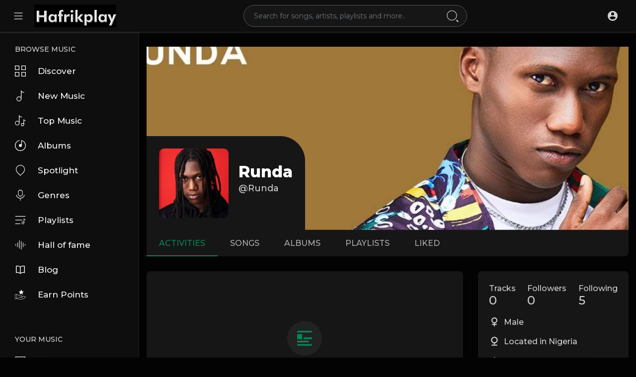

--- FILE ---
content_type: text/html; charset=UTF-8
request_url: https://hafrikplay.com/registerSW.js
body_size: 58926
content:
<!DOCTYPE html>
<html lang="en">
	<head>
		<!-- Title -->
		<title>Home</title>
<link rel="stylesheet" href="https://cdnjs.cloudflare.com/ajax/libs/font-awesome/6.5.0/css/all.min.css" />
		<!-- Required Meta Tags Always Come First -->
		<meta http-equiv="Content-Type" content="text/html; charset=UTF-8"/>
		<meta name="viewport" content="width=device-width, initial-scale=1, shrink-to-fit=no">
		<!-- Favicon -->
		<link rel="shortcut icon" href="https://hafrikplay.com/themes/volcano/img/icon.png" />

		<meta name="title" content="Home">
		<meta name="description" content="Hafrikplay is a music streaming blog with the Afrobeats latest news and updates out of Africa and All around the Globe.">
		<meta name="keywords" content="Promoting African Talent in Music, Afrobeat comes first">


		<link rel="canonical" href="https://hafrikplay.com" /><link rel="home" href="https://hafrikplay.com" /><link rel="alternate" href="https://hafrikplay.com?lang=english" hreflang="en" /><meta property="og:title" content="HafrikPlay - The Home Of New African Music"><meta property="og:image" content="https://hafrikplay.com/themes/volcano/img/logo.png"><meta property="og:image:width" content="500"><meta property="og:image:height" content="500"><meta property="og:description" content="Hafrikplay is a music streaming blog with the Afrobeats latest news and updates out of Africa and All around the Globe."><meta property="og:url" content="https://hafrikplay.com" />
		<!-- Google Fonts -->
		<link href="https://fonts.googleapis.com/css2?family=Montserrat:wght@400;500;600;800;900&display=swap" rel="stylesheet">
		<link href="https://hafrikplay.com/themes/volcano/fonts/Roboto.css" rel="stylesheet">
		<link href="https://hafrikplay.com/themes/volcano/fonts/Muli.css" rel="stylesheet">
		<link rel="manifest" href="/manifest.webmanifest"><script id="vite-plugin-pwa:register-sw" src="/registerSW.js"></script></head>


		<script src="https://hafrikplay.com/themes/volcano/js/jquery.min.js?v=1.5.2"></script>
		<link rel="stylesheet" href="https://hafrikplay.com/themes/volcano/css/jquery-ui.css?v=1.5.2">
		<script src="https://hafrikplay.com/themes/volcano/js/jquery-ui.min.js?v=1.5.2"></script>
		<!-- CSS -->
		<link rel="stylesheet" href="https://hafrikplay.com/themes/volcano/css/bootstrap.min.css?v=1.5.2">
		<link rel="stylesheet" href="https://hafrikplay.com/themes/volcano/css/owl.carousel.min.css?v=1.5.2">
		<link rel="stylesheet" href="https://hafrikplay.com/themes/volcano/css/style.css?v=1.5.2">
		<script src="https://hafrikplay.com/themes/volcano/js/wavesurfer.min.js?v=1.5.2"></script>

		<style media="screen">
  
</style>


		<script type="text/javascript" src="https://hafrikplay.com/themes/volcano/js/tag-it.min.js?v=1.5.2"></script>
		<link rel="stylesheet" href="https://hafrikplay.com/themes/volcano/css/jquery.tagit.css?v=1.5.2">
		<link rel="stylesheet" href="https://hafrikplay.com/themes/volcano/css/bootstrap-colorpicker.min.css?v=1.5.2" />
		<script src="https://hafrikplay.com/themes/volcano/js/bootstrap-colorpicker.min.js?v=1.5.2"></script>

		<script type="text/javascript" src="https://hafrikplay.com/themes/volcano/js/fastclick.js?v=1.5.2"></script>
				<!--  Scripts-->
		<script>
			function ajaxUrl() {
				return 'https://hafrikplay.com/endpoints';
			}
			function siteUrl() {
				return 'https://hafrikplay.com/';
			}
		</script>
		<!-- <script src="https://unpkg.com/wavesurfer.js"></script> -->
				<script src="https://hafrikplay.com/themes/volcano/js/emojionearea.min.js?v=1.5.2"></script>
		<link rel="stylesheet" href="https://hafrikplay.com/themes/volcano/css/emojionearea.min.css?v=1.5.2">
		 <!-- Google tag (gtag.js) -->
<script async src="https://www.googletagmanager.com/gtag/js?id=AW-10856522538"></script>
<script>
  window.dataLayer = window.dataLayer || [];
  function gtag(){dataLayer.push(arguments);}
  gtag('js', new Date());

  gtag('config', 'AW-10856522538');
</script>


<!-- Event snippet for Sign-up conversion page -->
<script>
  gtag('event', 'conversion', {'send_to': 'AW-10856522538/mxNKCOjUiPUYEKrG5bgo'});
</script>


<script>

// analytics.js - HafrikPlay SPA-compatible tracking
(function(){

    // Send event to server
    function sendEvent(eventType, target=null, page=null){
        fetch('/analytics_log.php', {
            method:'POST',
            headers:{'Content-Type':'application/json'},
            body: JSON.stringify({
                event_type: eventType,
                target: target,
                page: page || window.location.pathname
            })
        }).catch(err=>console.error('Analytics error:', err));
    }

    // Track page view
    function logPageView(url){
        sendEvent('page_view', null, url);
    }

    // Track song plays automatically
    function initSongTracking(){
        // Track DeepSound .play buttons
        document.querySelectorAll('.play').forEach(btn=>{
            btn.addEventListener('click', function(){
                let songEl = btn.closest('[data-id]');
                if(songEl){
                    let songId = songEl.getAttribute('data-id');
                    if(songId) sendEvent('song_play', songId);
                }
            });
        });

        // Track HTML <audio> starts
        document.querySelectorAll('audio').forEach(audio=>{
            audio.addEventListener('play', function(){
                let songId = audio.getAttribute('data-id');
                if(songId) sendEvent('song_play', songId);
            });
        });
    }

    // Track clicks on elements with data-analytics-click
    function initClickTracking(){
        document.addEventListener('click', function(e){
            let target = e.target.closest('[data-analytics-click]');
            if(target){
                let name = target.getAttribute('data-analytics-click');
                sendEvent('click', name);
            }
        });
    }

    // Track impressions using IntersectionObserver
    function initImpressionTracking(){
        let elements = document.querySelectorAll('[data-analytics-impression]');
        if('IntersectionObserver' in window){
            let io = new IntersectionObserver(entries=>{
                entries.forEach(entry=>{
                    if(entry.isIntersecting){
                        let name = entry.target.getAttribute('data-analytics-impression');
                        sendEvent('impression', name);
                        io.unobserve(entry.target); // only count once
                    }
                });
            }, {threshold:0.5});
            elements.forEach(el => io.observe(el));
        } else {
            // fallback: count all immediately
            elements.forEach(el => {
                sendEvent('impression', el.getAttribute('data-analytics-impression'));
            });
        }
    }

    // Initialize everything
    function initAnalytics(){
        logPageView(); // initial page load
        initSongTracking();
        initClickTracking();
        initImpressionTracking();
    }

    initAnalytics();

    // Observe DOM changes (SPA support)
    const observer = new MutationObserver(mutations=>{
        mutations.forEach(m=>{
            if(m.addedNodes.length>0){
                initSongTracking();
                initImpressionTracking();
            }
        });
    });

    observer.observe(document.body, {childList:true, subtree:true});

    // Expose SPA page view logging
    window.logPageView = logPageView;

})();

</script>	    	    	  <script type="text/javascript" src="https://hafrikplay.com/plugins/ogm-optimize-total-plays/plugin.js"></script>	  <link href="https://hafrikplay.com/plugins/ogm-optimize-total-plays/plugin.css" rel="stylesheet">	  
		<script>
            window.run_station = null;
            $(document).ready(function() {
                // $(".emoji_comment_btn").emojioneArea({
                //     standalone: true,
                //     autocomplete: false,
                //     pickerPosition: "bottom",
                //     emojiPlaceholder: "",
                //     inline: true,
                //     dir            : "ltr",
                //     placement : 'absright'
                // 	// container: "#container",
                // 	// hideSource: false,
                // 	// useSprite: false
                // });
                window.init_emojioneArea = function() {
                    $(".comment_input").emojioneArea({
                        useInternalCDN: true,
                        events: {
                            keyup: function (editor, event) {
                                let emojioneArea = this; //this is instance of EmojioneArea
                                                                id = $( $(this)[0].source[0]).attr('data-audio-id');
                                $($(".comment_input")).limit("640", '#charsLeft_'+id);
                                c_id = $( $(this)[0].source[0]).attr('data-comment-id');
                                if ($('#write_comment_'+c_id).length) {
                                	$($('#write_comment_'+c_id)).limit("640", '#charsLeft_r_'+c_id);
                                }
                                                                if (event.which === 13 && !event.shiftKey) {
                                    // $scope.onPressKeyTextarea(event);
									var audioid = $( $(this)[0].source[0]).attr('data-audio-id');
									var commentid = $( $(this)[0].source[0]).attr('data-comment-id');
									if(typeof commentid !== 'undefined'){
										registerCommentreplay(emojioneArea.getText(), audioid, commentid, event, $(this));
									}else{
										registerComment(emojioneArea.getText(), audioid, event, $(this));
									}
                                    emojioneArea.setText('');
                                    emojioneArea.hidePicker();
                                    emojioneArea.editor.focus();
                                    event.preventDefault();
                                }
                            }
                        },
                        search: false,
                        recentEmojis: false,
                        filtersPosition: "bottom",
                        tones: false,
                        autocomplete: true,
                        filters: {animals_nature: false, food_drink: false, activity: false, travel_places: false, objects: false, symbols: false, flags: false}
                    });
                }
				window.init_emojioneArea();

				window.init_emojioneArea_replay = function(id) {
					$('#write_comment_'+id).emojioneArea({
						useInternalCDN: true,
						events: {
							keyup: function (editor, event) {
								let _emojioneArea = this; //this is instance of EmojioneArea
								if (event.which === 13 && !event.shiftKey) {
									var _audioid = $( $(this)[0].source[0]).attr('data-audio-id');
									var _commentid = $( $(this)[0].source[0]).attr('data-comment-id');
									registerCommentreplay(_emojioneArea.getText(), _audioid, _commentid, event, $(this));
									_emojioneArea.setText('');
									_emojioneArea.hidePicker();
									_emojioneArea.editor.focus();
									event.preventDefault();
								}
							}
						},
						search: false,
						recentEmojis: false,
						filtersPosition: "bottom",
						tones: false,
						autocomplete: false,
						filters: {animals_nature: false, food_drink: false, activity: false, travel_places: false, objects: false, symbols: false, flags: false}
					});
				}

				window.init_blogemojioneArea = function() {
                    $(".blog_comment_input").emojioneArea({
                        useInternalCDN: true,
                        events: {
                            keyup: function (editor, event) {
                                let emojioneArea = this; //this is instance of EmojioneArea
                                if (event.which === 13 && !event.shiftKey) {
                                    // $scope.onPressKeyTextarea(event);
									var audioid = $( $(this)[0].source[0]).attr('data-article-id');
                                    registerBlogComment(emojioneArea.getText(), audioid, event, $(this));
                                    emojioneArea.setText('');
                                    emojioneArea.hidePicker();
                                    emojioneArea.editor.focus();
                                    event.preventDefault();
                                }
                            }
                        },
                        search: false,
                        recentEmojis: false,
                        filtersPosition: "bottom",
                        tones: false,
                        autocomplete: true,
                        filters: {animals_nature: false, food_drink: false, activity: false, travel_places: false, objects: false, symbols: false, flags: false}
                    });
                }
                window.init_blogemojioneArea();
            });
		</script>

		<script>
		$(document).ready(function() {
		  $.ajaxSetup({
		    data: {
		        hash_id: getHashID()
		    },
		    cache: false
		  });
		});
		window.addEventListener("popstate", function(e) {
            window.location.href = location.href;
        });
        window.search_url = 'https://hafrikplay.com/search/songs/';
        window.chatfetch = false;
        window.UpdateChatU = 0;
			$(document).on('click', '[data-load]', function(event) {
				if ($('.ma_container').attr('data-page') == 'home') {
					window.location.href = siteUrl() + $(this).attr('data-load');
					return false;
				}
				$('.xzoom-source').remove();
				$('#buy_ticket_modal').modal('hide');
				if ($(this).attr('data-load') == '') {window.open($(this).attr('href'), '_blank');
					if (parseInt($('.ss_track_play_pause').attr('data_is_ad')) > 0) {
				 		is_sent = 1;
				 		song_id = $('#current-track').attr('value');
				 		onTimesUp(song_id);
				 		return false;
				 	}
					return false;
				}
				  //$('.sections li').removeClass('active');
			      $('#bar_loading').show().animate({width:20 + 80 * Math.random() + "%"}, 200);
			      event.preventDefault();
			      var url = $(this).attr('data-load');
			      $.ajax({
			        url: siteUrl() + '/ajax-load.php?path=' + url,
			        type: 'GET',
			        dataType: 'html'
			      })
			      .done(function(data_html, textStatus, request) {
			      	if (request.status == 201) {
			      		$('#login_box').modal('show');
			      	} else {
                        if(window.run_station !== null){
                            window.run_station.pause();
                        }

			      		data = JSON.parse($(data_html).filter('#json-data').val());
				        window.history.pushState({state:'new', ajax_url: url},'', data.url);

                        if(data.page_name == 'messages'){
                            window.chatfetch = true;
						}else{
                            window.chatfetch = false;
						}

				        if(data.page_name !== 'search'){
				            $('#search_keyword').val('');
						}

				        $('#container_content').html(data_html);
				        $('meta[name=title]').attr('content', data.site_title);
				        $('#page').attr('data-page', data.page_name);
				        $('meta[name=description]').attr('content', data.description);
				        $('meta[name=keywords]').attr('content', data.keyword);
				        $('title').html(data.site_title);
				        if (data.page_name) {
				        	setTimeout(function () {
				        		updateWaves = false;
				        		if ($('#current-track').val()) {
				        			if (Amplitude.getActiveSongMetadata().id == $('#current-track').val()) {
					        			updateWaves = true;
					        		} else {
					        			$('body').removeClass('player_running');
					        		}
				        		} else {
				        			updateWaves = true;
				        		}
				        		if (updateWaves == true) {
				        			var getCurrentPlaying = Number($('.amplitude-song-played-progress').attr('value')) * 100;
					        		$('#light-wave, #light-waves').width(getCurrentPlaying + '%');
					        		updateWaveForm();
				        		}
				        	}, 100);
                            if( data.page_name == 'blogs' ){
                                window.search_url = 'https://hafrikplay.com/blogs/tag/';
                            }
				        }
				        if (Amplitude.getActiveSongMetadata().id && $('#page').attr('data-page') == 'track') {
				        	if (Amplitude.getActiveSongMetadata().id == $('#current-track').val()) {
				        		$('body').addClass('player_running');
				        	}
				        }
				        if (Amplitude.getActiveSongMetadata().u_id && $('#page').attr('data-page') != 'track') {
				        	$('.playlist-list-song[data-id=' + Amplitude.getActiveSongMetadata().u_id + ']').addClass('playing');
				        	$('.list-recommended[data-id=' + Amplitude.getActiveSongMetadata().u_id + ']').addClass('playlist-list-song playing');
				        	if ($('.feed_post[data-id="' + Amplitude.getActiveSongMetadata().u_id + '"]').length > 0) {
				        		$.get('https://hafrikplay.com/endpoints/get-song-info', {id: Amplitude.getActiveSongMetadata().id}, function(data) {
				        			if (data.status == 200) {
				        				$('body').attr('song-duration', data.duration);
				        				if (data.songWaves.length > 0) {
											$('.feed_post[data-id="' + data.songID + '"]:first').find('.waveform-small').html(data.songWaves);
											$('#light-wave img').width($('#dark-wave').width() + 'px');
											$('#light-waves img').width($('#dark-wavez').width() + 'px');
											$('.feed_post[data-id="' + data.songID + '"]:first').find('.post-actions').removeClass('hidden');
											$('.feed_post[data-id="' + data.songID + '"]:first').find('.ssong_comments').removeClass('hidden');
											$('.feed_post[data-id="' + data.songID + '"]:first').find('.mus_feeds_bodycoms').removeClass('hidden');
											$('.feed_post[data-id="' + data.songID + '"]:first').find('.art-info').removeClass('hidden');
				    						$('.feed_post[data-id="' + data.songID + '"]:first').find('.comment_list').html(data.comments);
				    						$('.feed_post[data-id="' + data.songID + '"]:first').find('.comment-waves').html(data.waves);
				    						var getCurrentPlaying = Number($('.amplitude-song-played-progress').attr('value')) * 100;
					        		        $('#light-wave, #light-waves').width(getCurrentPlaying + '%');
				    						updateWaveForm();
										}
				        			}
				        		});
				        	}
				        }
                        $('#music-user-ads-table').find('[type="checkbox"]').each(function(index, el) {
                            $(el).bootstrapToggle();
                        });
                        if( data.page_name === 'station'){
                            setTimeout(function () {
                                $('body').addClass('player_running');
                            }, 100);
                        }
			      	}

			      })
			      .fail(function() {
			         window.location.href = siteUrl()+'/404';
			      })
			      .always(function() {
			      	if (typeof data !== 'undefined') {
			      		if (data.page_name == 'user' && data.scroll == true) {
				        	$('html,body').animate({
						        scrollTop: $('#myTab').offset().top - 350
						    });
				        } else {
				        	$('html,body').animate({
						        scrollTop: $('body').offset().top
						    });
				        }
                        window.init_emojioneArea();
			      	}
			        $('#bar_loading').animate({width:"100%"}, 200).fadeOut(300, function() {
			           $(this).width("0");
			        });
			      });
			  });
			window.artist_sell = 'off';
			var video_player;
		</script>

		<style>
				:root {
		--main-color: #0b8557;
		--second-color: #0b8557;
		}

		.sidebar .sidebar_innr .sections li a:before {
    		background-image: url("data:image/svg+xml;charset=UTF-8,%3csvg xmlns='http://www.w3.org/2000/svg' width='11' height='15.866' viewBox='0 0 11 15.866'%3e%3cg id='Hover:_Sound_bar' data-name='Hover: Sound bar' transform='translate(-1502 -129.5)'%3e%3cline id='Line_8' data-name='Line 8' y2='15.866' transform='translate(1511.5 129.5)' fill='none' stroke='%230b8557' stroke-width='3'/%3e%3cline id='Line_9' data-name='Line 9' y2='14.254' transform='translate(1503.5 130.306)' fill='none' stroke='%230b8557' stroke-width='3'/%3e%3c/g%3e%3c/svg%3e");
		}
		header .head_search .search_dropdown .see_all a:before {
			background-image: url("data:image/svg+xml;charset=UTF-8,%3csvg xmlns='http://www.w3.org/2000/svg' width='24' height='24' viewBox='0 0 24 24'%3e%3cpath fill='%230b8557' d='M13,9L15.5,6.5L16.92,7.92L12,12.84L7.08,7.92L8.5,6.5L11,9V3H13V9M3,15H21V17H3V15M3,19H13V21H3V19Z' /%3e%3c/svg%3e");
		}
		.see_all a:before {
			background-image: url("data:image/svg+xml;charset=UTF-8,%3csvg xmlns='http://www.w3.org/2000/svg' width='24' height='24' viewBox='0 0 24 24'%3e%3cpath fill='%230b8557' d='M13,9L15.5,6.5L16.92,7.92L12,12.84L7.08,7.92L8.5,6.5L11,9V3H13V9M3,15H21V17H3V15M3,19H13V21H3V19Z' /%3e%3c/svg%3e");
		}
		.sq_music_tracks .track .track_info .play_btn {
			background-image: url("data:image/svg+xml;charset=UTF-8,%3csvg xmlns='http://www.w3.org/2000/svg' width='42.505' height='42.5' viewBox='0 0 42.505 42.5'%3e%3cpath id='Path_7225' data-name='Path 7225' d='M8827,2861.251a21.252,21.252,0,1,1,21.251,21.249A21.276,21.276,0,0,1,8827,2861.251Zm14.1-17.34a18.2,18.2,0,0,0-6.086,4.009,18.976,18.976,0,0,0,0,26.66,18.218,18.218,0,0,0,6.086,4.013,19.327,19.327,0,0,0,14.311,0,18.159,18.159,0,0,0,6.084-4.013,18.968,18.968,0,0,0,0-26.66,18.18,18.18,0,0,0-6.084-4.009,19.327,19.327,0,0,0-14.311,0Zm2.277,24.14c-.106,0-.214-.178-.267-.178a2.321,2.321,0,0,1-.107-.358v-11.8a2.33,2.33,0,0,1,.107-.358c.053,0,.16-.178.267-.178.125,0,.252-.18.376-.18a.369.369,0,0,0,.356.18l8.726,5.9c.107,0,.178.176.231.176.054.18.089.18.089.358s-.035.176-.089.358c-.054,0-.124.178-.231.178l-8.726,5.9a.37.37,0,0,0-.356.178C8843.627,2868.229,8843.5,2868.051,8843.375,2868.051Z' transform='translate(-8827.001 -2840)' fill='%230b8557'/%3e%3c/svg%3e");

		}

		</style>

		<script src="https://hafrikplay.com/themes/volcano/js/header.js?1525"></script>

		
		<link rel="stylesheet" href="https://hafrikplay.com/themes/volcano/css/custom.style.css?2200" id="custom.style.css">
		

		<link rel="stylesheet" href="https://hafrikplay.com/themes/volcano/js/lib/sweetalert2/dist/sweetalert2.min.css?v=1.5.2">
		<link rel="stylesheet" type="text/css" href="https://hafrikplay.com/themes/volcano/css/dataTables.bootstrap4.min.css?v=1.5.2">
		<link rel="stylesheet" href="https://hafrikplay.com/themes/volcano/css/bootstrap-select.min.css?v=1.5.2">

						<script src="https://hafrikplay.com/themes/volcano/js/plyr.polyfilled.js?v=1.5.2"></script>
		<link rel="stylesheet" href="https://hafrikplay.com/themes/volcano/css/plyr.css?v=1.5.2" />
						<script src="https://hafrikplay.com/themes/volcano/js/jquery-ui-timepicker-addon.min.js?v=1.5.2"></script>
						<script type="text/javascript" src="https://hafrikplay.com/themes/volcano/js/xzoom.min.js"></script>
		<script src="https://hafrikplay.com/themes/volcano/js/html2pdf.bundle.js?v=1.5.2"></script>
		<script src="https://hafrikplay.com/themes/volcano/js/qrcode.js?v=1.5.2"></script>
		<link rel="stylesheet" href="https://hafrikplay.com/themes/volcano/css/lightbox.min.css?v=1.5.2">
		<script src="https://hafrikplay.com/themes/volcano/js/lightbox.min.js?v=1.5.2"></script>
				
		<link rel="stylesheet" href="https://hafrikplay.com/themes/volcano/css/flatpickr.min.css?v=1.5.2">
		<script src="https://hafrikplay.com/themes/volcano/js/flatpickr.js?v=1.5.2"></script>
	</head>

	<body class=" side_open" data-lang="ltr">
			<div class="music_app">
			<div class="ma_container" id="page" data-page="404">
				<!-- Start Sidebar  -->
				<div class="ma_sidebar">
	<div class="sidebar">
		<div class="sidebar_innr" data-simplebar>
			<ul class="sections">
				<h3>Browse Music</h3>
				<li class="" >
					<a href="https://hafrikplay.com/discover" data-load="discover">
						<svg xmlns="http://www.w3.org/2000/svg" width="25" height="24.997" viewBox="0 0 25 24.997"> <path id="Subtraction_4" data-name="Subtraction 4" d="M8853.4,2866.4h-10.287v-10.285H8853.4V2866.4Zm-8.828-8.826v7.369h7.366v-7.369Zm-5.885,8.826H8828.4v-10.285h10.287V2866.4Zm-8.828-8.826v7.369h7.37v-7.369Zm23.541-5.884h-10.287V2841.4H8853.4v10.286Zm-8.828-8.828v7.369h7.366v-7.369Zm-5.885,8.828H8828.4V2841.4h10.287v10.286Zm-8.828-8.828v7.369h7.37v-7.369Z" transform="translate(-8828.399 -2841.4)" fill="currentColor"/> </svg> Discover
					</a>
				</li>
				
				<li class="  hidden">
					<a href="https://hafrikplay.com/feed" data-load="feed">
						<svg enable-background="new 0 0 24 24" height="512" viewBox="0 0 24 24" width="512" xmlns="http://www.w3.org/2000/svg"><path fill="currentColor" d="m20.5 24h-12c-1.378 0-2.5-1.121-2.5-2.5v-15c0-1.379 1.122-2.5 2.5-2.5h12c1.378 0 2.5 1.121 2.5 2.5v15c0 1.379-1.122 2.5-2.5 2.5zm-12-19c-.827 0-1.5.673-1.5 1.5v15c0 .827.673 1.5 1.5 1.5h12c.827 0 1.5-.673 1.5-1.5v-15c0-.827-.673-1.5-1.5-1.5z"/><path fill="currentColor" d="m4.5 21h-1c-1.378 0-2.5-1.121-2.5-2.5v-16c0-1.379 1.122-2.5 2.5-2.5h12c1.378 0 2.5 1.121 2.5 2.5 0 .276-.224.5-.5.5s-.5-.224-.5-.5c0-.827-.673-1.5-1.5-1.5h-12c-.827 0-1.5.673-1.5 1.5v16c0 .827.673 1.5 1.5 1.5h1c.276 0 .5.224.5.5s-.224.5-.5.5z"/><path fill="currentColor" d="m18.5 17h-8c-.276 0-.5-.224-.5-.5s.224-.5.5-.5h8c.276 0 .5.224.5.5s-.224.5-.5.5z"/><path fill="currentColor" d="m18.5 21h-8c-.276 0-.5-.224-.5-.5s.224-.5.5-.5h8c.276 0 .5.224.5.5s-.224.5-.5.5z"/><path fill="currentColor" d="m18.5 13h-8c-.276 0-.5-.224-.5-.5s.224-.5.5-.5h8c.276 0 .5.224.5.5s-.224.5-.5.5z"/><path fill="currentColor" d="m18.5 9h-8c-.276 0-.5-.224-.5-.5s.224-.5.5-.5h8c.276 0 .5.224.5.5s-.224.5-.5.5z"/></svg> Feed
					</a>
				</li>
				
				<li class="">
					<a href="https://hafrikplay.com/new_music" data-load="new_music">
						<svg xmlns="http://www.w3.org/2000/svg" width="17.533" height="25" viewBox="0 0 17.533 25"> <path id="Subtraction_5" data-name="Subtraction 5" d="M8833.326,2865.7a5.626,5.626,0,1,1,3.574-9.967l.59.484v-14.786a.732.732,0,0,1,1.464,0v.046a2.538,2.538,0,0,0,1.479,1.985,8.266,8.266,0,0,0,4.07.982.732.732,0,0,1,0,1.464,9.4,9.4,0,0,1-5-1.3l-.553-.354v15.764a.055.055,0,0,1,0,.013v.017a.017.017,0,0,0,0,.007v.006a.055.055,0,0,1,0,.012A5.636,5.636,0,0,1,8833.326,2865.7Zm0-9.789a4.164,4.164,0,1,0,4.164,4.164A4.168,4.168,0,0,0,8833.326,2855.911Z" transform="translate(-8827.701 -2840.7)" fill="currentColor"/> </svg> New Music
					</a>
				</li>
				<li class="">
					<a href="https://hafrikplay.com/top_music" data-load="top_music">
						<svg xmlns="http://www.w3.org/2000/svg" width="24.699" height="25" viewBox="0 0 24.699 25"> <path id="Path_7218" data-name="Path 7218" d="M8843.883,2857.355a3.644,3.644,0,0,1,5.96-2.812l.082.069v-8.76a.624.624,0,1,1,1.247,0v.029a1.414,1.414,0,0,0,.828,1.076,4.939,4.939,0,0,0,2.425.583.623.623,0,1,1,0,1.247,5.98,5.98,0,0,1-3.175-.83l-.078-.049v9.448a3.645,3.645,0,1,1-7.289,0Zm1.248,0a2.4,2.4,0,1,0,2.4-2.4A2.4,2.4,0,0,0,8845.131,2857.355Zm-14.779-3.431a5.2,5.2,0,0,1,8.511-4.017l.545.447v-13.677a.677.677,0,0,1,1.354,0v.042a2.347,2.347,0,0,0,1.367,1.835,7.667,7.667,0,0,0,3.768.908.677.677,0,0,1,0,1.354,8.718,8.718,0,0,1-4.623-1.2l-.512-.33v14.583a.023.023,0,0,1,0,.013v.027a.016.016,0,0,1,0,.011,5.205,5.205,0,1,1-10.41,0Zm1.351,0a3.853,3.853,0,1,0,3.853-3.853A3.855,3.855,0,0,0,8831.7,2853.924Z" transform="translate(-8830.352 -2836)" fill="currentColor"/> </svg> Top Music
					</a>
				</li>
				<li class="">
					<a href="https://hafrikplay.com/albums" data-load="albums">
						<svg xmlns="http://www.w3.org/2000/svg" width="25" height="24.899" viewBox="0 0 25 24.899"> <path id="Subtraction_7" data-name="Subtraction 7" d="M8840.7,2866.271a12.482,12.482,0,0,1-9.5-20.6,12.858,12.858,0,0,1,7.555-4.3v1.47a10.64,10.64,0,0,0-6.635,3.837,11.324,11.324,0,0,0-2.529,7.79,11.224,11.224,0,0,0,11.106,10.437,11.009,11.009,0,0,0,7.088-2.511,11.145,11.145,0,0,0,3.851-6.535,10.987,10.987,0,0,0-1.144-7.384,11.373,11.373,0,0,0-5.617-5l-.868-.352v10.651a3.474,3.474,0,0,1-.633,1.981,3.556,3.556,0,0,1-1.678,1.228,2.367,2.367,0,0,1-.74.112,4.252,4.252,0,0,1-1.321-.243,3.423,3.423,0,0,1-1.646-1.22,3.183,3.183,0,0,1-.6-1.979,3.126,3.126,0,0,1,.67-1.853l0-.007a3.554,3.554,0,0,1,1.7-1.228,2.424,2.424,0,0,1,.739-.112,4.152,4.152,0,0,1,1.31.242l.829.275v-9.6a12.856,12.856,0,0,1,7.553,4.3,12.482,12.482,0,0,1-9.5,20.6Z" transform="translate(-8828.199 -2841.371)" fill="currentColor"/> </svg> Albums
					</a>
				</li>
				<li class="">
					<a href="https://hafrikplay.com/spotlight" data-load="spotlight">
						<svg xmlns="http://www.w3.org/2000/svg" width="20.631" height="24.9" viewBox="0 0 20.631 24.9"> <path id="Path_7233" data-name="Path 7233" d="M8838.615,2866.2h0l-7.295-7.285a10.323,10.323,0,1,1,14.594,0l-7.3,7.287Zm0-23.534a8.946,8.946,0,0,0-8.264,5.517,8.753,8.753,0,0,0-.508,5.178,8.9,8.9,0,0,0,2.445,4.579l6.326,6.34,6.326-6.34a8.911,8.911,0,0,0,2.445-4.576,8.946,8.946,0,0,0-3.8-9.191A8.886,8.886,0,0,0,8838.615,2842.665Z" transform="translate(-8828.301 -2841.3)" fill="currentColor"/> </svg> Spotlight
					</a>
				</li>
				<li class="">
					<a href="https://hafrikplay.com/genres" data-load="genres">
						<svg xmlns="http://www.w3.org/2000/svg" width="19.093" height="23.901" viewBox="0 0 19.093 23.901"> <path id="Subtraction_34" data-name="Subtraction 34" d="M8837.182,2863.9h-1.264v-4.6l-.45-.044a9.68,9.68,0,0,1-5.761-2.684,10.215,10.215,0,0,1-2.707-5.26h1.283a8.426,8.426,0,0,0,16.535,0h1.274a10.15,10.15,0,0,1-2.7,5.26,9.682,9.682,0,0,1-5.761,2.684l-.453.044v4.6Zm-.631-9.056a4.925,4.925,0,0,1-3.641-1.543l-.018-.016a5.1,5.1,0,0,1-1.5-3.6V2847.7h1.266v1.985a3.9,3.9,0,0,0,7.79,0V2847.7h1.264v1.985a5.109,5.109,0,0,1-1.5,3.6l-.02.016A4.934,4.934,0,0,1,8836.551,2854.846Zm-3.894-8.142h-1.266v-1.545a5.1,5.1,0,0,1,1.5-3.6l.018-.015a4.932,4.932,0,0,1,3.641-1.541,4.2,4.2,0,0,1,1.937.4l.033.016.037.011a3.967,3.967,0,0,1,1.635,1.112l.037.033a4.466,4.466,0,0,1,1.088,1.625,4.909,4.909,0,0,1,.394,1.958v1.544h-1.264v-1.545a3.9,3.9,0,0,0-7.79,0v1.545Z" transform="translate(-8827 -2840)" fill="currentColor"/> </svg> Genres
					</a>
				</li>
				<li class="">
					<a href="https://hafrikplay.com/playlists" data-load="playlists">
						<svg xmlns="http://www.w3.org/2000/svg" width="23.707" height="19.162" viewBox="0 0 23.707 19.162"> <g id="Group_9318" data-name="Group 9318" transform="translate(-2.51 -457.207)"> <path id="Path_6453" data-name="Path 6453" d="M3469,13930.909h11.364v2.272H3469Zm0-7.955h15.909v2.273H3469Zm0-7.954h22.727v2.272H3469Z" transform="translate(-3466 -13457.303)" fill="currentColor" class="icon_stroke" stroke-width="0.98"/> <path id="Path_7235" data-name="Path 7235" d="M82.656,1.8a3.89,3.89,0,0,1-1.892-.448c-.4-.234-.634-.527-.634-.8V.524a.531.531,0,0,0-1.063,0V7.255A2.865,2.865,0,1,0,80.13,9.472c0-.005,0-.01,0-.016s0-.005,0-.008V2.193a4.8,4.8,0,0,0,2.526.652.524.524,0,1,0,0-1.048Zm-5.44,9.5a1.826,1.826,0,1,1,1.851-1.826A1.84,1.84,0,0,1,77.217,11.3Z" transform="translate(-57.46 463.533)" fill="currentColor"/> </g> </svg> Playlists
					</a>
				</li>
									<li class="">
						<a href="https://hafrikplay.com/fame" data-load="fame">
							<svg xmlns="http://www.w3.org/2000/svg" width="26" height="23.728" viewBox="0 0 26 23.728"> <path id="Path_6305" data-name="Path 6305" d="M3584.546,13078.682h2.272v11.363h-2.272Zm-4.546,3.409h2.272v4.545H3580Zm9.091-9.091h2.273v20.454h-2.273Zm4.545,2.271h2.273v20.456h-2.273Zm4.546,3.41h2.272v11.363h-2.272Zm4.546,3.409H3605v4.545h-2.272Z" transform="translate(-3579.5 -13072.5)" fill="currentColor" class="icon_stroke" stroke-width="1"/> </svg>
							Hall of fame
						</a>
					</li>
												<li><a href="https://hafrikplay.com/blogs"><svg xmlns="http://www.w3.org/2000/svg" fill="none" viewBox="0 0 24 24" stroke-width="1.5" stroke="currentColor" width="26.2" height="19.475">
    <path stroke-linecap="round" stroke-linejoin="round" d="M12 6.042A8.967 8.967 0 006 3.75c-1.052 0-2.062.18-3 .512v14.25A8.987 8.987 0 016 18c2.305 0 4.408.867 6 2.292m0-14.25a8.966 8.966 0 016-2.292c1.052 0 2.062.18 3 .512v14.25A8.987 8.987 0 0018 18a8.967 8.967 0 00-6 2.292m0-14.25v14.25" />
  </svg> Blog </a></li>
									<li class="">
						<a href="https://hafrikplay.com/point-system" data-load="point-system">
							<svg xmlns="http://www.w3.org/2000/svg" width="24.659" height="22.655" viewBox="0 0 24.659 22.655"> <g id="Group_9322" data-name="Group 9322" transform="translate(-7.751 -625.474)"> <path id="Path_7236" data-name="Path 7236" d="M8820.372,2870.056a15.79,15.79,0,0,1-7.756-1.818l-.677-.375-.253.729a.493.493,0,0,1-.187.233l-.014.009a.422.422,0,0,1-.261.077h-3.432a.481.481,0,0,1-.492-.494v-10.291a.484.484,0,0,1,.492-.494h3.432a.53.53,0,0,1,.35.142.535.535,0,0,1,.143.352v.65h.649a7.381,7.381,0,0,1,4.549,1.576l.177.14h2.707a4.485,4.485,0,0,1,3.346,1.5l.194.217h3.894a5.1,5.1,0,0,1,2.7.78,5.168,5.168,0,0,1,1.691,1.76,14.286,14.286,0,0,1-4.992,3.9A14.773,14.773,0,0,1,8820.372,2870.056Zm-8.654-10.291v6.759l.316.188.038.022a14.183,14.183,0,0,0,8.3,2.334,13.654,13.654,0,0,0,5.136-.993,13.157,13.157,0,0,0,4.264-2.764l.7-.645-.705-.59-.016-.011a4.084,4.084,0,0,0-2.246-.858l-.239-.013h-3.252l.173.789a4.665,4.665,0,0,1,.111,1v.494H8815.3v-.989h8.055l-.333-.878-.044-.124-.016-.029a3.6,3.6,0,0,0-1.2-1.379,3.471,3.471,0,0,0-1.737-.6l-3.308,0a6.347,6.347,0,0,0-4.352-1.714Zm-3.43-1.144v9.3h2.442v-9.3Z" transform="translate(-8799.4 -2222.076)" fill="currentColor" class="icon_stroke" stroke-width="0.3"/> <path id="Path_6605" data-name="Path 6605" d="M3366.446,7177.582l-3.682,2.248,1-4.2-3.276-2.806,4.3-.345,1.659-3.983,1.653,3.983,4.3.345-3.275,2.806,1,4.2Z" transform="translate(-3344.385 -6543.025)" fill="currentColor"/> </g> </svg> Earn Points
						</a>
					</li>
							</ul>

			<ul class="sections">
									</ul>
			
			<ul class="sections">
				<h3>Events</h3>
				<li  class="">
					<a href="https://hafrikplay.com/events" data-load="events">
						<svg xmlns="http://www.w3.org/2000/svg" class="icon" width="24" height="24" viewBox="0 0 24 24" stroke-width="1.25" stroke="currentColor" fill="none" stroke-linecap="round" stroke-linejoin="round"><path stroke="none" d="M0 0h24v24H0z" fill="none"></path><rect x="4" y="5" width="16" height="16" rx="2"></rect><line x1="16" y1="3" x2="16" y2="7"></line><line x1="8" y1="3" x2="8" y2="7"></line><line x1="4" y1="11" x2="20" y2="11"></line><rect x="8" y="15" width="2" height="2"></rect></svg> Events
					</a>
				</li>
			</ul>
						<ul class="sections">
				<h3>Your Music</h3>
				<li  class="">
					<a href="https://hafrikplay.com/recently_played" data-load="recently_played">
						<svg xmlns="http://www.w3.org/2000/svg" width="26.1" height="23.654" viewBox="0 0 26.1 23.654"> <g id="Group_9328" data-name="Group 9328" transform="translate(-37.95 -889.95)"> <path id="Path_6433" data-name="Path 6433" d="M3477.775,13807.426l6.1,4.123c.075,0,.125.125.162.125.038.125.063.125.063.25s-.025.123-.062.25c-.037,0-.087.123-.162.123l-6.1,4.125a.259.259,0,0,0-.25.125c-.087,0-.175-.125-.262-.125s-.15-.125-.187-.125a1.658,1.658,0,0,1-.075-.25v-8.246a1.646,1.646,0,0,1,.075-.252c.038,0,.112-.123.188-.123s.175-.127.262-.127A.257.257,0,0,0,3477.775,13807.426Z" transform="translate(-3429.128 -12910.147)" fill="currentColor"/> <path id="Path_7243" data-name="Path 7243" d="M3468.993,13802h24.914l.086,21.242v1.309l-24.992-.176v-1.133Zm2.508,2.5v17.494h19.993V13804.5Z" transform="translate(-3430.493 -12911.5)" fill="currentColor" class="icon_stroke" stroke-width="1.1"/> </g> </svg> Recently Played
					</a>
				</li>
				<li  class="">
					<a href="https://hafrikplay.com/my_playlists" data-load="my_playlists">
						<svg xmlns="http://www.w3.org/2000/svg" width="23.707" height="19.162" viewBox="0 0 23.707 19.162"> <g id="Group_9318" data-name="Group 9318" transform="translate(-2.51 -457.207)"> <path id="Path_6453" data-name="Path 6453" d="M3469,13930.909h11.364v2.272H3469Zm0-7.955h15.909v2.273H3469Zm0-7.954h22.727v2.272H3469Z" transform="translate(-3466 -13457.303)" fill="currentColor" class="icon_stroke" stroke-width="0.98"/> <path id="Path_7235" data-name="Path 7235" d="M82.656,1.8a3.89,3.89,0,0,1-1.892-.448c-.4-.234-.634-.527-.634-.8V.524a.531.531,0,0,0-1.063,0V7.255A2.865,2.865,0,1,0,80.13,9.472c0-.005,0-.01,0-.016s0-.005,0-.008V2.193a4.8,4.8,0,0,0,2.526.652.524.524,0,1,0,0-1.048Zm-5.44,9.5a1.826,1.826,0,1,1,1.851-1.826A1.84,1.84,0,0,1,77.217,11.3Z" transform="translate(-57.46 463.533)" fill="currentColor"/> </g> </svg> My Playlists
					</a>
				</li>
				<li class="">
					<a href="https://hafrikplay.com/favourites" data-load="favourites">
						<svg xmlns="http://www.w3.org/2000/svg" class="icon" width="24" height="24" viewBox="0 0 24 24" stroke-width="1.25" stroke="currentColor" fill="none" stroke-linecap="round" stroke-linejoin="round"><path stroke="none" d="M0 0h24v24H0z" fill="none"></path><path d="M19.5 12.572l-7.5 7.428l-7.5 -7.428m0 0a5 5 0 1 1 7.5 -6.566a5 5 0 1 1 7.5 6.572"></path></svg> Favourites
					</a>
				</li>
			</ul>
		</div>
	</div>
</div>
<script>
function OpenStoreMenu(self) {
	$(self).find('span').find('svg').remove();
	if ($(".mystore_menu").is(":visible")) {
		$(".mystore_menu").slideUp();
		$(self).find('span').append('<svg xmlns="http://www.w3.org/2000/svg" width="15" height="15" viewBox="0 0 24 24" fill="none" stroke="currentColor" stroke-width="2" stroke-linecap="round" stroke-linejoin="round" class="feather feather-plus"><line x1="12" y1="5" x2="12" y2="19"></line><line x1="5" y1="12" x2="19" y2="12"></line></svg>');
	}
	else{
		$(".mystore_menu").slideDown();
		$(self).find('span').append('<svg style="float: right;width: 15px !important;height: 15px !important;" xmlns="http://www.w3.org/2000/svg" xmlns:xlink="http://www.w3.org/1999/xlink" aria-hidden="true" role="img" width="15" height="15" preserveAspectRatio="xMidYMid meet" viewBox="0 0 1024 1024"><path d="M872 474H152c-4.4 0-8 3.6-8 8v60c0 4.4 3.6 8 8 8h720c4.4 0 8-3.6 8-8v-60c0-4.4-3.6-8-8-8z" fill="currentColor"/></svg>');
	}
}

current_width = $(window).width();

if(current_width < 1190) {
$(document).on('click', '.sidebar .sidebar_innr a', function() {
	$('body').removeClass('side_open');
});
}
</script>

				<!-- End Sidebar  -->

				<!-- Header  -->
				<div id="main-header">
					<header class="vlc_no_usr_hdr">
    <script src="/analytics.js"></script>
	<div class="head_menu" id="open_slide" onclick="SlideSetCookie('open_slide')">
		<svg xmlns="http://www.w3.org/2000/svg" width="24" height="24" viewBox="0 0 24 24" stroke-width="1.25" stroke="currentColor" fill="none" stroke-linecap="round" stroke-linejoin="round"><path stroke="none" d="M0 0h24v24H0z" fill="none"></path><line x1="4" y1="6" x2="20" y2="6"></line><line x1="4" y1="12" x2="20" y2="12"></line><line x1="4" y1="18" x2="20" y2="18"></line></svg>
	</div>
	
	<div class="head_logo loggd_hd_logo">
		<a class="brans" href="https://hafrikplay.com/">
						<img src="https://hafrikplay.com/themes/volcano/img/logo.png?cache=445" alt="">
					</a>
	</div>
	
	<div class="mu_left_hdr_part">
		<div class="head_search">
			<form onSubmit="event.preventDefault(); goToAjaxLink('search/songs/' + $('#search_keyword').val());"><!--action="https://hafrikplay.com/search/songs" method="POST" >-->
	<div class="head_search_cont">
		<input name="search_keyword" id="search_keyword" value="" type="text" class="form-control" placeholder="Search for songs, artists, playlists and more.." onfocus="Ma_OpenTrending();" autocomplete="off"/>
		<svg xmlns="http://www.w3.org/2000/svg" width="24.6" height="24.599" viewBox="0 0 24.6 24.599"><g id="Group_9414" data-name="Group 9414" transform="translate(0.6 0.6)"><path id="Path_6571" data-name="Path 6571" d="M3706.635,6944A10.635,10.635,0,1,1,3696,6954.635,10.636,10.636,0,0,1,3706.635,6944Zm0,18.906a8.271,8.271,0,1,0-8.271-8.271A8.265,8.265,0,0,0,3706.635,6962.907Z" transform="translate(-3696 -6944)" fill="currentColor" class="icon_stroke" stroke-width="1.2"/><path id="Path_215773" data-name="Path 215773" d="M3716.667,6962.989l3.333,3.345-1.667,1.666-3.344-3.332Z" transform="translate(-3696 -6944)" fill="currentColor"/>  </g></svg>
		<div class="head_search_mobi_close" id="close_search">
			<svg xmlns="http://www.w3.org/2000/svg" width="24" height="24" viewBox="0 0 24 24"><path fill="currentColor" d="M19,6.41L17.59,5L12,10.59L6.41,5L5,6.41L10.59,12L5,17.59L6.41,19L12,13.41L17.59,19L19,17.59L13.41,12L19,6.41Z" /></svg>
		</div>
		<div class="search_dropdown hidden">
			<div class="trend_head"><svg xmlns="http://www.w3.org/2000/svg" width="24" height="24" viewBox="0 0 24 24"><path fill="currentColor" d="M16,6L18.29,8.29L13.41,13.17L9.41,9.17L2,16.59L3.41,18L9.41,12L13.41,16L19.71,9.71L22,12V6H16Z" /></svg> Trending Now</div>
							<div class="serach_trend"><a href="https://hafrikplay.com/search/songs/alte" data-load="search/songs/alte"><svg xmlns="http://www.w3.org/2000/svg" viewBox="0 0 24 24" width="24" height="24"><path fill="none" d="M0 0h24v24H0z"/><path fill="currentColor" d="M18.031 16.617l4.283 4.282-1.415 1.415-4.282-4.283A8.96 8.96 0 0 1 11 20c-4.968 0-9-4.032-9-9s4.032-9 9-9 9 4.032 9 9a8.96 8.96 0 0 1-1.969 5.617zm-2.006-.742A6.977 6.977 0 0 0 18 11c0-3.868-3.133-7-7-7-3.868 0-7 3.132-7 7 0 3.867 3.132 7 7 7a6.977 6.977 0 0 0 4.875-1.975l.15-.15z"/></svg>&nbsp;&nbsp;alte</a></div>
							<div class="serach_trend"><a href="https://hafrikplay.com/search/songs/ole" data-load="search/songs/ole"><svg xmlns="http://www.w3.org/2000/svg" viewBox="0 0 24 24" width="24" height="24"><path fill="none" d="M0 0h24v24H0z"/><path fill="currentColor" d="M18.031 16.617l4.283 4.282-1.415 1.415-4.282-4.283A8.96 8.96 0 0 1 11 20c-4.968 0-9-4.032-9-9s4.032-9 9-9 9 4.032 9 9a8.96 8.96 0 0 1-1.969 5.617zm-2.006-.742A6.977 6.977 0 0 0 18 11c0-3.868-3.133-7-7-7-3.868 0-7 3.132-7 7 0 3.867 3.132 7 7 7a6.977 6.977 0 0 0 4.875-1.975l.15-.15z"/></svg>&nbsp;&nbsp;ole</a></div>
							<div class="serach_trend"><a href="https://hafrikplay.com/search/songs/Sáré" data-load="search/songs/Sáré"><svg xmlns="http://www.w3.org/2000/svg" viewBox="0 0 24 24" width="24" height="24"><path fill="none" d="M0 0h24v24H0z"/><path fill="currentColor" d="M18.031 16.617l4.283 4.282-1.415 1.415-4.282-4.283A8.96 8.96 0 0 1 11 20c-4.968 0-9-4.032-9-9s4.032-9 9-9 9 4.032 9 9a8.96 8.96 0 0 1-1.969 5.617zm-2.006-.742A6.977 6.977 0 0 0 18 11c0-3.868-3.133-7-7-7-3.868 0-7 3.132-7 7 0 3.867 3.132 7 7 7a6.977 6.977 0 0 0 4.875-1.975l.15-.15z"/></svg>&nbsp;&nbsp;Sáré</a></div>
							<div class="serach_trend"><a href="https://hafrikplay.com/search/songs/asake" data-load="search/songs/asake"><svg xmlns="http://www.w3.org/2000/svg" viewBox="0 0 24 24" width="24" height="24"><path fill="none" d="M0 0h24v24H0z"/><path fill="currentColor" d="M18.031 16.617l4.283 4.282-1.415 1.415-4.282-4.283A8.96 8.96 0 0 1 11 20c-4.968 0-9-4.032-9-9s4.032-9 9-9 9 4.032 9 9a8.96 8.96 0 0 1-1.969 5.617zm-2.006-.742A6.977 6.977 0 0 0 18 11c0-3.868-3.133-7-7-7-3.868 0-7 3.132-7 7 0 3.867 3.132 7 7 7a6.977 6.977 0 0 0 4.875-1.975l.15-.15z"/></svg>&nbsp;&nbsp;asake</a></div>
							<div class="serach_trend"><a href="https://hafrikplay.com/search/songs/asa" data-load="search/songs/asa"><svg xmlns="http://www.w3.org/2000/svg" viewBox="0 0 24 24" width="24" height="24"><path fill="none" d="M0 0h24v24H0z"/><path fill="currentColor" d="M18.031 16.617l4.283 4.282-1.415 1.415-4.282-4.283A8.96 8.96 0 0 1 11 20c-4.968 0-9-4.032-9-9s4.032-9 9-9 9 4.032 9 9a8.96 8.96 0 0 1-1.969 5.617zm-2.006-.742A6.977 6.977 0 0 0 18 11c0-3.868-3.133-7-7-7-3.868 0-7 3.132-7 7 0 3.867 3.132 7 7 7a6.977 6.977 0 0 0 4.875-1.975l.15-.15z"/></svg>&nbsp;&nbsp;asa</a></div>
							<div class="serach_trend"><a href="https://hafrikplay.com/search/songs/Bebe" data-load="search/songs/Bebe"><svg xmlns="http://www.w3.org/2000/svg" viewBox="0 0 24 24" width="24" height="24"><path fill="none" d="M0 0h24v24H0z"/><path fill="currentColor" d="M18.031 16.617l4.283 4.282-1.415 1.415-4.282-4.283A8.96 8.96 0 0 1 11 20c-4.968 0-9-4.032-9-9s4.032-9 9-9 9 4.032 9 9a8.96 8.96 0 0 1-1.969 5.617zm-2.006-.742A6.977 6.977 0 0 0 18 11c0-3.868-3.133-7-7-7-3.868 0-7 3.132-7 7 0 3.867 3.132 7 7 7a6.977 6.977 0 0 0 4.875-1.975l.15-.15z"/></svg>&nbsp;&nbsp;Bebe</a></div>
							<div class="serach_trend"><a href="https://hafrikplay.com/search/songs/国际流行" data-load="search/songs/国际流行"><svg xmlns="http://www.w3.org/2000/svg" viewBox="0 0 24 24" width="24" height="24"><path fill="none" d="M0 0h24v24H0z"/><path fill="currentColor" d="M18.031 16.617l4.283 4.282-1.415 1.415-4.282-4.283A8.96 8.96 0 0 1 11 20c-4.968 0-9-4.032-9-9s4.032-9 9-9 9 4.032 9 9a8.96 8.96 0 0 1-1.969 5.617zm-2.006-.742A6.977 6.977 0 0 0 18 11c0-3.868-3.133-7-7-7-3.868 0-7 3.132-7 7 0 3.867 3.132 7 7 7a6.977 6.977 0 0 0 4.875-1.975l.15-.15z"/></svg>&nbsp;&nbsp;国际流行</a></div>
							<div class="serach_trend"><a href="https://hafrikplay.com/search/songs/D’Banj" data-load="search/songs/D’Banj"><svg xmlns="http://www.w3.org/2000/svg" viewBox="0 0 24 24" width="24" height="24"><path fill="none" d="M0 0h24v24H0z"/><path fill="currentColor" d="M18.031 16.617l4.283 4.282-1.415 1.415-4.282-4.283A8.96 8.96 0 0 1 11 20c-4.968 0-9-4.032-9-9s4.032-9 9-9 9 4.032 9 9a8.96 8.96 0 0 1-1.969 5.617zm-2.006-.742A6.977 6.977 0 0 0 18 11c0-3.868-3.133-7-7-7-3.868 0-7 3.132-7 7 0 3.867 3.132 7 7 7a6.977 6.977 0 0 0 4.875-1.975l.15-.15z"/></svg>&nbsp;&nbsp;D’Banj</a></div>
							<div class="serach_trend"><a href="https://hafrikplay.com/search/songs/1분1초" data-load="search/songs/1분1초"><svg xmlns="http://www.w3.org/2000/svg" viewBox="0 0 24 24" width="24" height="24"><path fill="none" d="M0 0h24v24H0z"/><path fill="currentColor" d="M18.031 16.617l4.283 4.282-1.415 1.415-4.282-4.283A8.96 8.96 0 0 1 11 20c-4.968 0-9-4.032-9-9s4.032-9 9-9 9 4.032 9 9a8.96 8.96 0 0 1-1.969 5.617zm-2.006-.742A6.977 6.977 0 0 0 18 11c0-3.868-3.133-7-7-7-3.868 0-7 3.132-7 7 0 3.867 3.132 7 7 7a6.977 6.977 0 0 0 4.875-1.975l.15-.15z"/></svg>&nbsp;&nbsp;1분1초</a></div>
							<div class="serach_trend"><a href="https://hafrikplay.com/search/songs/Buble" data-load="search/songs/Buble"><svg xmlns="http://www.w3.org/2000/svg" viewBox="0 0 24 24" width="24" height="24"><path fill="none" d="M0 0h24v24H0z"/><path fill="currentColor" d="M18.031 16.617l4.283 4.282-1.415 1.415-4.282-4.283A8.96 8.96 0 0 1 11 20c-4.968 0-9-4.032-9-9s4.032-9 9-9 9 4.032 9 9a8.96 8.96 0 0 1-1.969 5.617zm-2.006-.742A6.977 6.977 0 0 0 18 11c0-3.868-3.133-7-7-7-3.868 0-7 3.132-7 7 0 3.867 3.132 7 7 7a6.977 6.977 0 0 0 4.875-1.975l.15-.15z"/></svg>&nbsp;&nbsp;Buble</a></div>
						<div class="text-center see_all">
				<a href="https://hafrikplay.com/search/songs" data-load="search/songs"><svg xmlns="http://www.w3.org/2000/svg" width="24" height="24" viewBox="0 0 24 24"><path fill="currentColor" d="M9.5,3A6.5,6.5 0 0,1 16,9.5C16,11.11 15.41,12.59 14.44,13.73L14.71,14H15.5L20.5,19L19,20.5L14,15.5V14.71L13.73,14.44C12.59,15.41 11.11,16 9.5,16A6.5,6.5 0 0,1 3,9.5A6.5,6.5 0 0,1 9.5,3M9.5,5C7,5 5,7 5,9.5C5,12 7,14 9.5,14C12,14 14,12 14,9.5C14,7 12,5 9.5,5Z"></path></svg> Advanced Search</a>
			</div>
		</div>
	</div>
</form>
		</div>
	</div>

	<div class="mu_right_hdr_part head_user not_loggd_hdrr">
		<!--<a href="#" data-toggle="modal" data-target="#login_box" class="btn login hide_hd_btn">Login</a>
				<a href="#" data-toggle="modal" data-target="#signup_box" class="btn btn-primary btn-mat hide_hd_btn">Register</a>
		-->
		<span class="opts_account opts_head_acc dropdown">
			<div class="ds_hdr_top_btns" data-display="static" data-toggle="dropdown" aria-haspopup="true" aria-expanded="false">
				<svg xmlns="http://www.w3.org/2000/svg" width="24" height="24" viewBox="0 0 24 24"><path fill="currentColor" d="M12,19.2C9.5,19.2 7.29,17.92 6,16C6.03,14 10,12.9 12,12.9C14,12.9 17.97,14 18,16C16.71,17.92 14.5,19.2 12,19.2M12,5A3,3 0 0,1 15,8A3,3 0 0,1 12,11A3,3 0 0,1 9,8A3,3 0 0,1 12,5M12,2A10,10 0 0,0 2,12A10,10 0 0,0 12,22A10,10 0 0,0 22,12C22,6.47 17.5,2 12,2Z"></path></svg>
			</div>
			
			<div class="dropdown-menu dropdown-menu-right mat-dropdown acct">
				<ul class="list-unstyled mb-0">
					<li><a href="#" data-toggle="modal" data-target="#login_box"><svg xmlns="http://www.w3.org/2000/svg" viewBox="0 0 24 24" width="24" height="24"><path fill="none" d="M0 0h24v24H0z"/><path fill="currentColor" d="M10 11V8l5 4-5 4v-3H1v-2h9zm-7.542 4h2.124A8.003 8.003 0 0 0 20 12 8 8 0 0 0 4.582 9H2.458C3.732 4.943 7.522 2 12 2c5.523 0 10 4.477 10 10s-4.477 10-10 10c-4.478 0-8.268-2.943-9.542-7z"/></svg>&nbsp;&nbsp;Login</a></li>
										<li><a href="#" data-toggle="modal" data-target="#signup_box"><svg xmlns="http://www.w3.org/2000/svg" viewBox="0 0 24 24" width="24" height="24"><path fill="none" d="M0 0h24v24H0z"/><path fill="currentColor" d="M14 14.252v2.09A6 6 0 0 0 6 22l-2-.001a8 8 0 0 1 10-7.748zM12 13c-3.315 0-6-2.685-6-6s2.685-6 6-6 6 2.685 6 6-2.685 6-6 6zm0-2c2.21 0 4-1.79 4-4s-1.79-4-4-4-4 1.79-4 4 1.79 4 4 4zm6 6v-3h2v3h3v2h-3v3h-2v-3h-3v-2h3z"/></svg>&nbsp;&nbsp;Register</a></li>
										<li class="divider"></li>
					<li class="toggle-mode top-header">
						<label class="switch">
							<span class="txt">Day mode</span>
							<input type="checkbox" id="night_mode_toggle" data-mode='day'>
							<span class="slider nigh_day_ico">
																	<svg xmlns="http://www.w3.org/2000/svg" viewBox="0 0 24 24" width="24" height="24"><path fill="none" d="M0 0h24v24H0z"></path><path fill="currentColor" d="M12 18a6 6 0 1 1 0-12 6 6 0 0 1 0 12zm0-2a4 4 0 1 0 0-8 4 4 0 0 0 0 8zM11 1h2v3h-2V1zm0 19h2v3h-2v-3zM3.515 4.929l1.414-1.414L7.05 5.636 5.636 7.05 3.515 4.93zM16.95 18.364l1.414-1.414 2.121 2.121-1.414 1.414-2.121-2.121zm2.121-14.85l1.414 1.415-2.121 2.121-1.414-1.414 2.121-2.121zM5.636 16.95l1.414 1.414-2.121 2.121-1.414-1.414 2.121-2.121zM23 11v2h-3v-2h3zM4 11v2H1v-2h3z"></path></svg>
															</span>
						</label>
					</li>
				</ul>
			</div>
		</span>
	</div>
<script>
function trackImpression(target) {
  fetch('/api/track_event.php', {
    method: 'POST',
    headers: {'Content-Type': 'application/json'},
    body: JSON.stringify({
      event_type: 'impression',
      page: window.location.pathname,
      impression_target: target,
      user_id: window.currentUserId || null
    })
  });
}

function trackClick(target) {
  fetch('/api/track_event.php', {
    method: 'POST',
    headers: {'Content-Type': 'application/json'},
    body: JSON.stringify({
      event_type: 'click',
      page: window.location.pathname,
      click_target: target,
      user_id: window.currentUserId || null
    })
  });
}


// Track each page view automatically
document.addEventListener('DOMContentLoaded', function() {
  trackEvent('page_view');
});
</script>
</header>

				</div>
				<div id="bar_loading"></div>
				<!-- End Header  -->

				<!-- Content  -->
				<div id="container_content">
					<div class="ma_page_content">
	<div class="ma_pc_inner">
		<div class="reset_page">
			<div class="text-center ma_404">
				<svg xmlns="http://www.w3.org/2000/svg" viewBox="0 0 500 500"><g id="freepik--background-complete--inject-6"><rect y="382.4" width="500" height="0.25" style="fill:#474747"></rect><rect x="428.22" y="398.49" width="21.68" height="0.25" style="fill:#474747"></rect><rect x="310.56" y="393.31" width="34.11" height="0.25" style="fill:#474747"></rect><rect x="396.59" y="389.21" width="44.53" height="0.25" style="fill:#474747"></rect><rect x="161.88" y="394.25" width="11.14" height="0.25" style="fill:#474747"></rect><rect x="114.58" y="394.25" width="38.39" height="0.25" style="fill:#474747"></rect><rect x="66.31" y="390.03" width="27.7" height="0.25" style="fill:#474747"></rect><path d="M216.07,200.88l.45-13.14-8.06-2.64a79.2,79.2,0,0,0-2.16-13.2l6.84-5-4.64-12.34-8.46.68a78.17,78.17,0,0,0-7-11.35l4.38-7.31-9-9.61-7.56,3.87A81.78,81.78,0,0,0,170,123l1.22-8.4-12-5.44-5.5,6.44a80.66,80.66,0,0,0-13-3l-2-8.23-13.18-.45-2.6,8.07a80.48,80.48,0,0,0-13.19,2.15l-5.08-6.8-12.34,4.61.68,8.46a80.13,80.13,0,0,0-11.35,7.07L74.3,123l-9.65,9,3.87,7.6a77.61,77.61,0,0,0-7.8,10.84l-8.39-1.26-5.48,12,6.48,5.49a78.54,78.54,0,0,0-3,13L42,181.76l-.45,13.14,8.1,2.64a77.4,77.4,0,0,0,2.15,13.19l-6.84,5,4.65,12.35,8.46-.68a77,77,0,0,0,7,11.35l-4.39,7.31,9,9.61,7.56-3.87a80.74,80.74,0,0,0,10.84,7.83l-1.26,8.39,12,5.45,5.53-6.44a81.73,81.73,0,0,0,13,3.05l2,8.23,13.18.45,2.6-8.07a81.5,81.5,0,0,0,13.2-2.15l5,6.8,12.34-4.61-.64-8.46a83.44,83.44,0,0,0,11.35-7.07l7.27,4.38,9.65-9-3.87-7.6a77.38,77.38,0,0,0,7.8-10.84l8.39,1.26,5.48-12-6.48-5.5a77.26,77.26,0,0,0,3.05-13Zm-88.79,42.57a52.16,52.16,0,1,1,53.89-50.33A52.15,52.15,0,0,1,127.28,243.45Z" style="fill:#474747"></path><path d="M441,157.42l3.31-3.09L443,151.72a27.6,27.6,0,0,0,2.69-3.74l2.9.43,1.87-4.14-2.22-1.89a26.84,26.84,0,0,0,1.05-4.49l2.85-.71.14-4.54-2.78-.9a28.32,28.32,0,0,0-.74-4.56l2.35-1.75-1.6-4.25-2.91.23a28.25,28.25,0,0,0-2.43-3.92l1.51-2.5-3.11-3.32-2.6,1.33a28.24,28.24,0,0,0-3.74-2.69l.42-2.9-4.13-1.89-1.9,2.23a27.83,27.83,0,0,0-4.49-1l-.71-2.84-4.54-.17-.91,2.8a27,27,0,0,0-4.54.74l-1.74-2.35-4.26,1.59.24,2.92a26.58,26.58,0,0,0-3.92,2.43l-2.52-1.51-3.32,3.09L401.2,116a26.6,26.6,0,0,0-2.7,3.74l-2.89-.43-1.88,4.14,2.23,1.9a26.5,26.5,0,0,0-1,4.48l-2.86.71-.14,4.54,2.79.9a27.24,27.24,0,0,0,.73,4.56l-2.36,1.74,1.6,4.25,2.92-.22a28.25,28.25,0,0,0,2.43,3.92l-1.51,2.5,3.11,3.32,2.6-1.33a27.35,27.35,0,0,0,3.74,2.69l-.43,2.89,4.14,1.89,1.9-2.22a28.94,28.94,0,0,0,4.49,1l.71,2.84,4.54.17.91-2.8a26.86,26.86,0,0,0,4.54-.74l1.74,2.35,4.26-1.59-.23-2.92a26.69,26.69,0,0,0,3.91-2.43Zm-23.62-19.13a6.47,6.47,0,1,1,9.14.32A6.46,6.46,0,0,1,417.34,138.29Z" style="fill:#474747"></path><path d="M320,292.34l-10.34-7.15v0a56.25,56.25,0,0,0-4.16-10.77l2.65-10.4-15-16.06-10.56,1.93A56.3,56.3,0,0,0,272.12,245h0l-6.42-10.81-22-.75-7.14,10.34h0a56.53,56.53,0,0,0-10.76,4.15l-10.4-2.65-16.06,15,1.93,10.54h0a56.23,56.23,0,0,0-4.88,10.49l-10.81,6.42-.75,22,10.35,7.14a54.75,54.75,0,0,0,4.15,10.82h0L196.65,338l15,16.06,10.49-1.92a57.19,57.19,0,0,0,10.54,4.9h0l6.41,10.79,22,.76,7.13-10.34a57.08,57.08,0,0,0,10.86-4.16h0l10.34,2.64,16.07-15-1.93-10.54a55.4,55.4,0,0,0,4.88-10.5h0l10.81-6.42Zm-68.45,33.39a24.71,24.71,0,1,1,25.54-23.86A24.74,24.74,0,0,1,251.54,325.73Z" style="fill:#474747"></path><path d="M343.55,230h-.07l-17.32-.59a2.08,2.08,0,0,1-1.74-1l-4.67-7.85a47.84,47.84,0,0,1-7.28-3.38L305,218.47a2.1,2.1,0,0,1-1.92-.64l-11.83-12.66a2.1,2.1,0,0,1-.5-2l1.89-7.41a45.45,45.45,0,0,1-2.86-7.47l-7.53-5.2a2.1,2.1,0,0,1-.91-1.81l.59-17.32a2.14,2.14,0,0,1,1-1.74l7.87-4.67a45.32,45.32,0,0,1,3.37-7.25l-1.38-7.53a2.11,2.11,0,0,1,.64-1.93l12.66-11.82a2.11,2.11,0,0,1,2-.51l7.44,1.9a45.83,45.83,0,0,1,7.45-2.87l5.2-7.53a2,2,0,0,1,1.81-.91l17.31.6a2.11,2.11,0,0,1,1.75,1l4.67,7.86a46.41,46.41,0,0,1,7.22,3.38l7.56-1.39a2.09,2.09,0,0,1,1.92.64l11.83,12.66a2.12,2.12,0,0,1,.5,2l-1.9,7.43a46.59,46.59,0,0,1,2.88,7.45l7.52,5.2a2.1,2.1,0,0,1,.91,1.81l-.59,17.31a2.16,2.16,0,0,1-1,1.75l-7.87,4.67a46.51,46.51,0,0,1-3.37,7.24l1.38,7.54a2.09,2.09,0,0,1-.64,1.92L367.33,220a2.1,2.1,0,0,1-2,.5l-7.4-1.89a47.49,47.49,0,0,1-7.49,2.87L345.29,229A2.13,2.13,0,0,1,343.55,230Zm-16.09-4.77,15,.51,5-7.19a2,2,0,0,1,1.19-.84,43.84,43.84,0,0,0,8.15-3.13h0a2.16,2.16,0,0,1,1.46-.15l7,1.79,11-10.25L375,198.74a2.09,2.09,0,0,1,.26-1.47,41.58,41.58,0,0,0,3.65-7.83,2.13,2.13,0,0,1,.94-1.18l7.53-4.46.51-15-7.2-5a2.11,2.11,0,0,1-.81-1.07c0-.05,0-.11,0-.17a43,43,0,0,0-3.12-8,2.11,2.11,0,0,1-.16-1.48l1.8-7.08-10.25-11-7.19,1.32a2.13,2.13,0,0,1-1.46-.26,42.3,42.3,0,0,0-7.84-3.67,2.28,2.28,0,0,1-.45-.2,2.1,2.1,0,0,1-.7-.72L346,123.92l-15-.52-5,7.21a2.16,2.16,0,0,1-1.24.85,42.63,42.63,0,0,0-8.06,3.11,2.08,2.08,0,0,1-1.47.16l-7.08-1.8-11,10.25,1.32,7.17a2.18,2.18,0,0,1-.19,1.33l-.1.17a41.56,41.56,0,0,0-3.65,7.86,2.12,2.12,0,0,1-.92,1.12l-7.53,4.47-.51,15,7.21,5a2.1,2.1,0,0,1,.84,1.18,41.52,41.52,0,0,0,3.11,8.12,2.54,2.54,0,0,1,.17.46,2.24,2.24,0,0,1,0,1l-1.8,7,10.25,11,7.14-1.31a2.1,2.1,0,0,1,1.45.26,43.26,43.26,0,0,0,7.89,3.67,2,2,0,0,1,1.17.93Zm24.78-94.81h0Zm-15.51,75.84c-.37,0-.74,0-1.11,0a31.53,31.53,0,1,1,1.11,0Zm0-59.09a27.55,27.55,0,1,0,.95,0Z" style="fill:#474747"></path><polygon points="383.44 105.32 376.26 103.4 374.34 96.22 377.15 93.42 380.11 99.55 386.25 102.52 383.44 105.32" style="fill:#e0e0e0"></polygon><path d="M383.88,100.52a3.34,3.34,0,1,0-4.73-4.73l3.57-5.36,4.78,2.42,1.05,5Z" style="fill:#e0e0e0"></path><path d="M376.58,94l5.26-5.26L389,90.65l1.93,7.17-5.26,5.26-7.17-1.93Zm9.55,4.3a3.35,3.35,0,1,0-4.74,0A3.37,3.37,0,0,0,386.13,98.28Z" style="fill:#f0f0f0"></path><polygon points="90.22 296.71 94.07 295.67 95.1 291.82 93.6 290.32 92.01 293.61 88.71 295.2 90.22 296.71" style="fill:#e0e0e0"></polygon><path d="M90,294.13a1.8,1.8,0,0,1,2.54-2.54l-1.91-2.87L88,290l-.56,2.7Z" style="fill:#e0e0e0"></path><path d="M93.9,290.62l-2.82-2.82-3.85,1-1,3.85L89,295.5l3.85-1Zm-5.12,2.31a1.8,1.8,0,1,1,2.54-2.54,1.8,1.8,0,0,1-2.54,2.54Z" style="fill:#f0f0f0"></path><path d="M76.36,85.66l3.2,3.2a2.14,2.14,0,0,0,3,0h0a2.15,2.15,0,0,0,0-3l-3.19-3.19a2.15,2.15,0,0,0-3,0h0A2.14,2.14,0,0,0,76.36,85.66Z" style="fill:#f0f0f0"></path><path d="M74.11,77.71a4.45,4.45,0,1,1-3,5.78A4.59,4.59,0,0,1,74.11,77.71Z" style="fill:#e0e0e0"></path><rect x="74.93" y="76.84" width="1.37" height="10.1" transform="translate(24.11 180.74) rotate(-109.76)" style="fill:#f0f0f0"></rect></g><g id="freepik--Shadow--inject-6"><ellipse id="freepik--path--inject-6" cx="250" cy="416.24" rx="193.89" ry="11.32" style="fill:#161616"></ellipse></g><g id="freepik--error-404--inject-6"><path d="M128.68,171.58l-.18,0c-4.5-1.75-7.19-3.45-8.59-5.5a5.14,5.14,0,0,1-3.23-.44,6.5,6.5,0,0,1-2.79-2.62,2.54,2.54,0,0,1-2.42.37,6.14,6.14,0,0,1-3-2.41,2.23,2.23,0,0,1-1.56.43c-3-.24-7-6.16-7.29-12.46a.52.52,0,0,1,.48-.53.5.5,0,0,1,.52.48c.28,6,4.11,11.33,6.38,11.51a1.26,1.26,0,0,0,.93-.27,12.28,12.28,0,0,1-1-9.42c.86-3,1.62-4.18,2.54-4,1.72.43,1.49,7,.58,11.29a6.14,6.14,0,0,1-.84,2.18,5.4,5.4,0,0,0,2.54,2.21,1.58,1.58,0,0,0,1.67-.35c-.78-1.93-1-4.57.12-7.93,1.4-4.43,2-4.55,2.31-4.63a.66.66,0,0,1,.64.22c.93,1.05-.18,7.93-1.34,11.33a5,5,0,0,1-.56,1.16,5.56,5.56,0,0,0,2.49,2.5,4.41,4.41,0,0,0,2.28.43c-.09-.19-.17-.38-.25-.58-.79-2.15-.4-4.62,1.19-7.58,1.05-1.95,1.91-2.87,2.71-2.87h0a1.11,1.11,0,0,1,1,.66c.87,1.61.24,6.92-1.48,9.56a4,4,0,0,1-1.62,1.4c1.34,1.76,3.89,3.31,8,4.89a.49.49,0,0,1,.29.64A.51.51,0,0,1,128.68,171.58ZM123,155.11s-.57,0-1.83,2.35c-1.45,2.68-1.82,4.89-1.13,6.75a5.06,5.06,0,0,0,.3.67,2.88,2.88,0,0,0,1.32-1.1c1.4-2.14,2.07-6.54,1.55-8.26C123.14,155.17,123,155.11,123,155.11Zm-7.18-4.21a23.33,23.33,0,0,0-1.34,3.53,11.38,11.38,0,0,0-.38,6.55l.09-.26A32.79,32.79,0,0,0,115.85,150.9Zm-6.58-3.15c-.17.15-.66.78-1.35,3.22a11.24,11.24,0,0,0,.72,8.24,6.18,6.18,0,0,0,.45-1.4C110.13,152.9,109.83,148.46,109.27,147.75Z" style="fill:#263238"></path><path d="M166.7,224a9,9,0,0,1-4.56-1.19.51.51,0,0,1-.18-.69.49.49,0,0,1,.68-.17c3.57,2.09,8.18.63,9.13-.9a.88.88,0,0,0,.15-.67,8.12,8.12,0,0,1-5.13-1.46c-2.55-1.59-2.75-2.07-2.73-2.45a.61.61,0,0,1,.34-.52c1-.5,5.51,1.57,7.39,2.81a3.63,3.63,0,0,1,.62.52,3.55,3.55,0,0,0,1.9-1.14,2.87,2.87,0,0,0,.59-1.13l-.2,0c-1.6.16-3.2-.53-4.91-2.11-1.18-1.08-1.63-1.83-1.48-2.42a.9.9,0,0,1,.72-.65c1.38-.35,4.8,1.11,6.19,2.64a2.68,2.68,0,0,1,.64,1.18c1.31-.61,2.69-2,4.32-4.27a.5.5,0,0,1,.7-.12.51.51,0,0,1,.12.7c-1.89,2.64-3.47,4.14-5.05,4.75a3.69,3.69,0,0,1-.87,2,4.6,4.6,0,0,1-2.18,1.41,1.84,1.84,0,0,1-.28,1.39C171.78,222.94,169.36,224,166.7,224Zm-.89-6.94c.34.25.82.58,1.51,1a8,8,0,0,0,3.6,1.32A24.67,24.67,0,0,0,165.81,217.06Zm3.49-4.25a4.33,4.33,0,0,0,1.17,1.39c1.48,1.37,2.83,2,4.13,1.84l.32,0a1.81,1.81,0,0,0-.44-.83C173.08,213.63,170,212.65,169.3,212.81Z" style="fill:#263238"></path><path d="M179.94,222.63l-15.58,2.83-14.15-77.22-30.06,5.46-49,87,5.26,28.71L139.26,258l4.3,23.48L173.62,276l-4.3-23.48,15.58-2.83ZM101.09,237l26-45.57,7.25,39.54Z" style="fill:var(--main-color)"></path><path d="M305.43,143a58.84,58.84,0,0,0-3.2-14.22,46.31,46.31,0,0,0-7-12.19,40.37,40.37,0,0,0-12.7-10.36q-8-4.39-21.22-6.11-27.45-3.58-42.78,9.74t-20.2,51a139.33,139.33,0,0,0-1,28.34q1,13,4.78,20.93a43.74,43.74,0,0,0,14.65,17.78q9.47,6.65,26,8.79,29.38,3.83,43.57-11.29t18.8-51.1A129.48,129.48,0,0,0,305.43,143Z" style="fill:var(--main-color)"></path><path d="M251.77,226.43c-2.41-.08-5-.3-7.61-.64-9.16-1.19-16.24-3.51-21.06-6.89a32.66,32.66,0,0,1-11-13.4l-.05-.11c-1.92-4-3.18-9.75-3.73-17a128.2,128.2,0,0,1,.92-26.1c3.57-27.72,10.94-39.29,16.49-44.11,6.48-5.62,15.23-8.16,26.73-7.76,2.36.08,4.86.29,7.43.62,7.38,1,13.23,2.6,17.37,4.86a29.79,29.79,0,0,1,9.31,7.49,35.25,35.25,0,0,1,5.35,9.27,47.78,47.78,0,0,1,2.56,11.55,118.67,118.67,0,0,1-.29,28.72c-2.77,21.54-8.13,36.68-15.92,45-5.78,6.16-14.45,9-26.51,8.54Z" style="fill:#263238"></path><path d="M271.34,143.29l.13-3.79-2.33-.76a22.82,22.82,0,0,0-.62-3.8l2-1.46-1.34-3.56-2.44.2a22.82,22.82,0,0,0-2-3.27l1.26-2.11-2.6-2.77-2.18,1.12a23.17,23.17,0,0,0-3.12-2.26l.35-2.42-3.46-1.57-1.58,1.86a23.26,23.26,0,0,0-3.75-.88l-.59-2.37-3.8-.13-.75,2.32a23.54,23.54,0,0,0-3.8.62l-1.47-2-3.56,1.33.2,2.44a22.94,22.94,0,0,0-3.27,2l-2.1-1.27-2.78,2.59,1.12,2.19a21.78,21.78,0,0,0-2.25,3.13l-2.42-.37-1.58,3.46,1.87,1.58a21.43,21.43,0,0,0-.88,3.76l-2.38.6-.13,3.78,2.33.76a22.6,22.6,0,0,0,.62,3.81l-2,1.45,1.34,3.56,2.44-.2a21.51,21.51,0,0,0,2,3.27l-1.27,2.11,2.6,2.77,2.18-1.11a23.1,23.1,0,0,0,3.12,2.25l-.36,2.42,3.46,1.57,1.59-1.85a23.12,23.12,0,0,0,3.76.87l.59,2.38,3.79.13.75-2.33a22.6,22.6,0,0,0,3.81-.62l1.45,2,3.56-1.33-.19-2.43a24.89,24.89,0,0,0,3.27-2l2.1,1.26,2.78-2.59-1.11-2.19a21.62,21.62,0,0,0,2.24-3.12l2.42.36,1.58-3.46-1.86-1.58a22.23,22.23,0,0,0,.87-3.75Zm-25.6,12.27a15,15,0,1,1,15.54-14.51A15,15,0,0,1,245.74,155.56Z" style="fill:var(--main-color)"></path><path d="M287.12,212.87l.28-2.56-1.54-.62a16,16,0,0,0-.22-2.6l1.39-.89-.71-2.47-1.66,0a14.82,14.82,0,0,0-1.19-2.31l.94-1.36-1.6-2-1.53.64a16.07,16.07,0,0,0-2-1.68l.37-1.62-2.25-1.24-1.18,1.19a15.87,15.87,0,0,0-2.48-.79l-.28-1.63-2.55-.29-.63,1.54a14.85,14.85,0,0,0-2.59.24l-.89-1.42-2.47.73v1.66a14.9,14.9,0,0,0-2.31,1.2l-1.36-1-2,1.6.64,1.53a16.13,16.13,0,0,0-1.67,2l-1.62-.36-1.23,2.25,1.18,1.17a15,15,0,0,0-.79,2.49l-1.64.27-.27,2.55,1.53.64a14.73,14.73,0,0,0,.23,2.58l-1.41.89.72,2.47H256a15.22,15.22,0,0,0,1.2,2.3l-1,1.36,1.6,2,1.55-.65a14.55,14.55,0,0,0,2,1.67L261,224l2.25,1.23,1.17-1.17a16.12,16.12,0,0,0,2.48.77l.29,1.64,2.55.28.62-1.53A16.22,16.22,0,0,0,273,225l.89,1.41,2.46-.72v-1.66a16.45,16.45,0,0,0,2.32-1.2l1.34,1,2-1.61-.65-1.53a16.28,16.28,0,0,0,1.69-2l1.61.36,1.24-2.25-1.18-1.16a16.47,16.47,0,0,0,.77-2.48Zm-12.87-1a4.46,4.46,0,1,1-1.77-6.05A4.47,4.47,0,0,1,274.25,211.87Z" style="fill:var(--main-color);opacity:0.30000000000000004"></path><path d="M301.29,169.65l-3-2.06h0a16.59,16.59,0,0,0-1.2-3.1l.76-3-4.32-4.63-3,.56a17,17,0,0,0-3-1.41h0l-1.85-3.12-6.33-.21-2.06,3h0a15.92,15.92,0,0,0-3.1,1.2l-3-.77-4.63,4.33.56,3h0a15.68,15.68,0,0,0-1.41,3l-3.11,1.85-.22,6.33,3,2.06a16.11,16.11,0,0,0,1.2,3.12h0l-.76,3,4.32,4.63,3-.55a17.16,17.16,0,0,0,3,1.41h0l1.84,3.11,6.34.22,2.05-3a16.61,16.61,0,0,0,3.13-1.2h0l3,.76,4.63-4.32-.55-3a16.7,16.7,0,0,0,1.41-3h0l3.11-1.85Zm-19.73,9.62a7.12,7.12,0,1,1,7.36-6.87A7.13,7.13,0,0,1,281.56,179.27Z" style="fill:#fff"></path><path d="M323,119.12l.52-1.25h0a6.7,6.7,0,0,0,1-.69l1.16,0,1.36-2-.44-1.07A6.18,6.18,0,0,0,327,113h0l1-.92-.42-2.35-1.26-.52h0a6.35,6.35,0,0,0-.69-1l0-1.16-1.95-1.36-1.08.45h0a5.55,5.55,0,0,0-1.22-.28l-.92-1-2.34.42-.53,1.26a6.5,6.5,0,0,0-1.05.68h0l-1.15,0-1.36,2,.44,1.07a6.18,6.18,0,0,0-.28,1.22h0l-1,.93.42,2.34,1.26.52a5.73,5.73,0,0,0,.68,1h0l0,1.15,2,1.36,1.07-.44a6.43,6.43,0,0,0,1.23.27h0l.92,1ZM318,112.64a2.68,2.68,0,1,1,3.11,2.16A2.69,2.69,0,0,1,318,112.64Z" style="fill:var(--main-color)"></path><path d="M295.61,112.49l-.77-.65a19.9,19.9,0,0,1,6-5l.47.88A18.87,18.87,0,0,0,295.61,112.49Z" style="fill:var(--main-color)"></path><path d="M303.59,106.8l-.39-.92A23.92,23.92,0,0,1,314.94,104l-.1,1A22.79,22.79,0,0,0,303.59,106.8Z" style="fill:var(--main-color)"></path><path d="M301.7,113.72l-.82-.56a16.74,16.74,0,0,1,9.87-6.39l.19,1A15.72,15.72,0,0,0,301.7,113.72Z" style="fill:var(--main-color)"></path><path d="M235.34,210a.52.52,0,0,1-.36-.16l-2.09-2.16a17.49,17.49,0,0,1-3.15-.58l-3.27,1.44a.49.49,0,0,1-.47,0l-5.48-3.63a.49.49,0,0,1-.22-.43l0-3.56a17.2,17.2,0,0,1-1.76-2.68l-2.81-1.08a.5.5,0,0,1-.31-.37l-1.3-6.44a.5.5,0,0,1,.14-.46l2.16-2.09a18.78,18.78,0,0,1,.58-3.15l-1.44-3.27a.49.49,0,0,1,0-.47l3.63-5.48a.47.47,0,0,1,.43-.22l3.56.05a16.52,16.52,0,0,1,2.68-1.76l1.09-2.81a.49.49,0,0,1,.36-.31l6.44-1.3a.49.49,0,0,1,.46.14l2.09,2.16a17.76,17.76,0,0,1,3.16.58l3.26-1.44a.51.51,0,0,1,.48,0l5.47,3.63a.54.54,0,0,1,.23.43l-.06,3.56a17.26,17.26,0,0,1,1.77,2.68l2.8,1.09a.49.49,0,0,1,.31.36l1.31,6.44a.52.52,0,0,1-.14.46l-2.17,2.1a18,18,0,0,1-.58,3.14l1.44,3.27a.51.51,0,0,1,0,.48L250,203.59a.51.51,0,0,1-.42.22l-3.57-.05a18.38,18.38,0,0,1-2.67,1.76l-1.09,2.81a.49.49,0,0,1-.37.31L235.44,210ZM229.71,206a.36.36,0,0,1,.14,0,16.66,16.66,0,0,0,3.31.61.56.56,0,0,1,.32.15l2,2.1,5.9-1.19,1.06-2.74a.55.55,0,0,1,.24-.26,16.05,16.05,0,0,0,2.81-1.85.47.47,0,0,1,.33-.11l3.47.05,3.32-5-1.4-3.18a.5.5,0,0,1,0-.34,17.49,17.49,0,0,0,.61-3.31.51.51,0,0,1,.15-.32l2.1-2-1.19-5.9-2.73-1.06a.49.49,0,0,1-.27-.24,16.43,16.43,0,0,0-1.85-2.81.52.52,0,0,1-.11-.32l0-3.48-5-3.32-3.17,1.4a.52.52,0,0,1-.35,0,17,17,0,0,0-3.32-.61.56.56,0,0,1-.32-.15l-2-2.1-5.9,1.2L226.81,174a.51.51,0,0,1-.23.27,15.94,15.94,0,0,0-2.82,1.85.43.43,0,0,1-.32.11l-3.47-.05-3.33,5,1.4,3.18a.5.5,0,0,1,0,.43,17.13,17.13,0,0,0-.58,3.23.5.5,0,0,1-.15.32l-2.1,2,1.2,5.9,2.72,1.06a.55.55,0,0,1,.28.26,16.22,16.22,0,0,0,1.84,2.79.48.48,0,0,1,.11.32l0,3.48,5,3.32,3.18-1.4A.52.52,0,0,1,229.71,206Zm4.91-3.24a13.32,13.32,0,0,1-11.09-20.68h0a13.33,13.33,0,1,1,11.09,20.68Zm-10.25-20.13a12.32,12.32,0,1,0,17.08-3.46,12.27,12.27,0,0,0-17.08,3.46Z" style="fill:#fff"></path><path d="M425.83,231.65l-15.7-2.12,10.38-77.81-30.28-4.08-73.45,67.62-3.86,28.93,63.29,8.54-3.16,23.67,30.28,4.08,3.16-23.66,15.7,2.12Zm-79.42-10.72,38.76-35.33-5.32,39.84Z" style="fill:var(--main-color)"></path><path d="M394.13,279.74H394a.5.5,0,0,1-.4-.58L417,151.22a.51.51,0,0,1,.58-.4.5.5,0,0,1,.4.58L394.63,279.33A.51.51,0,0,1,394.13,279.74Z" style="fill:#263238"></path><path d="M414.83,153.37a.82.82,0,0,1-1.64-.06.82.82,0,0,1,1.64.06Z" style="fill:#263238"></path><path d="M411.5,170.67a.82.82,0,1,1-.79-.85A.82.82,0,0,1,411.5,170.67Z" style="fill:#263238"></path><path d="M408.17,188a.82.82,0,0,1-.85.79.81.81,0,0,1-.79-.84.82.82,0,0,1,.85-.8A.83.83,0,0,1,408.17,188Z" style="fill:#263238"></path><path d="M401.61,206a.82.82,0,0,1-1.63,0,.82.82,0,1,1,1.63,0Z" style="fill:#263238"></path><path d="M401.5,222.57a.81.81,0,0,1-.85.79.82.82,0,1,1,.85-.79Z" style="fill:#263238"></path><path d="M398.17,239.87a.82.82,0,1,1-.79-.84A.82.82,0,0,1,398.17,239.87Z" style="fill:#263238"></path><path d="M394.84,257.17a.83.83,0,0,1-.85.8.82.82,0,0,1-.79-.85.82.82,0,0,1,1.64.05Z" style="fill:#263238"></path><path d="M391.5,274.48a.82.82,0,1,1-.79-.85A.81.81,0,0,1,391.5,274.48Z" style="fill:#263238"></path><path d="M400.79,206.45a.49.49,0,0,1-.48-.39.5.5,0,0,1,.38-.6l2.48-.53a.5.5,0,0,1,.6.39.5.5,0,0,1-.39.59l-2.48.53Z" style="fill:#263238"></path><path d="M409.08,197.24a85.06,85.06,0,0,0-3,9.36c-.75,3.53-.79,11.43-.79,11.43" style="fill:#263238"></path><path d="M405.29,218.53h0a.52.52,0,0,1-.5-.51c0-.32.06-8,.81-11.52a84.22,84.22,0,0,1,3-9.44.5.5,0,1,1,.93.36,84.37,84.37,0,0,0-3,9.29c-.73,3.44-.78,11.24-.79,11.32A.5.5,0,0,1,405.29,218.53Z" style="fill:#263238"></path></g><g id="freepik--Character--inject-6"><path d="M222.45,304.84c1.39-22.4-1.16-63.13,40.95-57.73,45.13,5.77,32.22,58.55,32.22,58.55Z" style="fill:#263238"></path><circle cx="251.51" cy="273" r="18.38" style="fill:#fff"></circle><path d="M253.93,254.65c-8.71-1.48-18,4.93-18.93,11.43l34.51,3.18C268.29,261.85,260.83,255.83,253.93,254.65Z" style="fill:#263238"></path><path d="M265.58,272.54c-.25,4.81-2.87,8.58-5.85,8.42s-5.2-4.17-5-9,2.87-8.58,5.85-8.42S265.82,267.74,265.58,272.54Z" style="fill:#263238"></path><path d="M251.51,292.38A19.38,19.38,0,1,1,270.89,273,19.4,19.4,0,0,1,251.51,292.38Zm0-36.75A17.38,17.38,0,1,0,268.89,273,17.39,17.39,0,0,0,251.51,255.63Z" style="fill:var(--main-color)"></path><path d="M290.49,304.28l-.12,0a.49.49,0,0,1-.37-.6c0-.13,3.22-13.69-.09-27.4a.5.5,0,1,1,1-.24c3.37,14,.12,27.74.09,27.87A.5.5,0,0,1,290.49,304.28Z" style="fill:#fff;opacity:0.30000000000000004"></path><path d="M287.7,268.76a.52.52,0,0,1-.46-.29,34.93,34.93,0,0,0-4.74-7.66.5.5,0,0,1,.07-.7.5.5,0,0,1,.71.07,36.47,36.47,0,0,1,4.87,7.87.49.49,0,0,1-.24.66A.54.54,0,0,1,287.7,268.76Z" style="fill:#fff;opacity:0.30000000000000004"></path><path d="M128.73,409.92h-.37a5,5,0,1,1,.28-10h.09c2.89,0,9.84-3.51,24.38-26.43a5,5,0,0,1,7.51-1.09,207.46,207.46,0,0,0,37.14,25.48,5,5,0,1,1-4.52,8.91,212.75,212.75,0,0,1-34.8-23.14C146.25,402,137.21,409.92,128.73,409.92Z" style="fill:#263238"></path><path d="M159.67,371.5l-.43,0a3,3,0,0,1-2.54-3.39c.71-5-.17-23.63-6.48-38.13a3,3,0,0,1,1.06-3.68c13.7-9.33,42.88-10.45,44.12-10.49a3,3,0,1,1,.2,6c-.27,0-25.78,1-38.88,8.2,5.58,14.44,6.85,32.43,5.92,38.94A3,3,0,0,1,159.67,371.5Z" style="fill:#263238"></path><path d="M164.71,367.62c-2-4.71-11-4.18-16.27-.14-2.82,2.15-6.64,8.64-7,11a3.54,3.54,0,0,0,4,4.24c3.45-.3,8.18-5.31,8.18-5.31-3.15,3.09.92,5.27,7,.8C163.94,375.72,166.94,372.89,164.71,367.62Z" style="fill:var(--main-color)"></path><path d="M336.71,306.16a.32.32,0,0,1-.14,0,.49.49,0,0,1-.34-.62c1.33-4.64,2.78-7.47,4.69-9a5.18,5.18,0,0,1,.16-3.26,6.45,6.45,0,0,1,2.36-3,2.54,2.54,0,0,1-.59-2.38,6.18,6.18,0,0,1,2.14-3.16,2.24,2.24,0,0,1-.57-1.51c0-3,5.51-7.52,11.76-8.38a.5.5,0,0,1,.14,1c-5.94.81-10.92,5.11-10.9,7.38a1.31,1.31,0,0,0,.36.91,12.24,12.24,0,0,1,9.28-1.87c3.07.59,4.32,1.24,4.18,2.17-.28,1.75-6.81,2.12-11.19,1.6a6.18,6.18,0,0,1-2.25-.65,5.38,5.38,0,0,0-2,2.73,1.57,1.57,0,0,0,.49,1.64c1.86-1,4.47-1.36,7.92-.6,4.53,1,4.7,1.55,4.81,1.88a.67.67,0,0,1-.17.67c-.95,1-7.9.53-11.39-.33a4.91,4.91,0,0,1-1.21-.45,5.45,5.45,0,0,0-2.26,2.71,4.23,4.23,0,0,0-.23,2.3,5.77,5.77,0,0,1,.55-.29c2.07-1,4.57-.82,7.66.5,2,.87,3,1.65,3.1,2.44a1.12,1.12,0,0,1-.57,1c-1.53,1-6.87.86-9.65-.62a4,4,0,0,1-1.54-1.49c-1.63,1.5-2.95,4.17-4.15,8.36A.51.51,0,0,1,336.71,306.16Zm5.42-9.33a3,3,0,0,0,1.22,1.22c2.26,1.2,6.7,1.47,8.36.8.34-.14.39-.25.39-.25s-.05-.56-2.5-1.61c-2.8-1.2-5-1.37-6.83-.52A5.79,5.79,0,0,0,342.13,296.83Zm3.34-6.57.25.07a33.09,33.09,0,0,0,9.94.75,21.7,21.7,0,0,0-3.64-1A11.38,11.38,0,0,0,345.47,290.26Zm1.26-5.62a5.92,5.92,0,0,0,1.43.32c5,.59,9.39-.1,10-.73-.17-.15-.84-.58-3.32-1.05A11.25,11.25,0,0,0,346.73,284.64Z" style="fill:#263238"></path><path d="M206.53,408.25c.66-.21.44-.85-.3-.85H192.69c-25.78-2.73-43.79.93-32.44,1.79s-.8.68-9.09,3.82,61.65,3.93,68,0C225,409.39,197.39,411.18,206.53,408.25Z" style="fill:#263238"></path><polygon points="303.47 412.24 185.67 408.33 180.78 294.11 319.89 297.22 303.47 412.24" style="fill:var(--main-color)"></polygon><path d="M222.45,410.05a.5.5,0,0,1-.5-.46l-9.44-114.72a.51.51,0,0,1,.46-.54.52.52,0,0,1,.54.46L223,409.51a.5.5,0,0,1-.46.54Z" style="fill:#263238"></path><polygon points="303.47 412.24 335.13 407.42 345.1 301.21 319.89 297.22 303.47 412.24" style="fill:var(--main-color)"></polygon><polygon points="303.47 412.24 335.13 407.42 345.1 301.21 319.89 297.22 303.47 412.24" style="opacity:0.2"></polygon><path d="M195.73,386.32l-2.9-67.87a12.27,12.27,0,0,1,12.53-12.79l88.06,2a12.27,12.27,0,0,1,11.87,14L295.53,390A12.27,12.27,0,0,1,283,400.55l-75.39-2.5A12.27,12.27,0,0,1,195.73,386.32Z" style="fill:#263238"></path><path d="M205.25,326.49l13.62.43-.11,3.51-8.53-.27-.08,2.62,7.91.25-.11,3.36-7.91-.26-.1,3.25,8.77.28-.12,3.72-13.87-.44Z" style="fill:#fff"></path><path d="M221.4,343.47l.52-16.45,8.48.27a12.22,12.22,0,0,1,3.59.52,3.81,3.81,0,0,1,2,1.56,4.64,4.64,0,0,1-1.64,6.59,6.16,6.16,0,0,1-1.81.6,5.12,5.12,0,0,1,1.31.64,5.51,5.51,0,0,1,.78.9,6.43,6.43,0,0,1,.68,1l2.31,4.85-5.74-.19-2.56-5.11a3.94,3.94,0,0,0-.88-1.3,2.22,2.22,0,0,0-1.23-.42h-.45l-.21,6.67Zm5.42-9.62,2.14.07a8.63,8.63,0,0,0,1.35-.19,1.35,1.35,0,0,0,.85-.49,1.57,1.57,0,0,0,.35-.94,1.54,1.54,0,0,0-.47-1.24,3.1,3.1,0,0,0-1.88-.49l-2.24-.07Z" style="fill:#fff"></path><path d="M239.28,344l.52-16.45,8.47.27a12.16,12.16,0,0,1,3.59.52,3.77,3.77,0,0,1,2,1.56,4.45,4.45,0,0,1,.68,2.69,4.42,4.42,0,0,1-2.31,3.9,6.27,6.27,0,0,1-1.81.6,5,5,0,0,1,1.3.64,4.84,4.84,0,0,1,.79.89,6.87,6.87,0,0,1,.68,1l2.31,4.84-5.74-.18-2.56-5.11a4,4,0,0,0-.88-1.3,2.08,2.08,0,0,0-1.24-.42l-.44,0-.22,6.68Zm5.41-9.62,2.15.06a7.21,7.21,0,0,0,1.35-.18,1.31,1.31,0,0,0,.84-.49,1.46,1.46,0,0,0,.35-.94,1.52,1.52,0,0,0-.46-1.24,3,3,0,0,0-1.89-.49l-2.23-.07Z" style="fill:#fff"></path><path d="M256.32,336.36a7.79,7.79,0,0,1,8.76-8.25,8.6,8.6,0,0,1,6.26,2.41,8.32,8.32,0,0,1,2,6.25,10.21,10.21,0,0,1-1.12,4.7,7,7,0,0,1-2.9,2.78,9.22,9.22,0,0,1-4.61.88,10.58,10.58,0,0,1-4.58-1,7,7,0,0,1-2.86-2.9A9.21,9.21,0,0,1,256.32,336.36Zm5.08.18a5.56,5.56,0,0,0,.81,3.61,3.52,3.52,0,0,0,5.06.19,6.13,6.13,0,0,0,1-3.8,5.17,5.17,0,0,0-.83-3.43A3.22,3.22,0,0,0,265,332a3.1,3.1,0,0,0-2.51,1A5.56,5.56,0,0,0,261.4,336.54Z" style="fill:#fff"></path><path d="M275.91,345.21l.52-16.46,8.47.27a12.51,12.51,0,0,1,3.59.52,3.87,3.87,0,0,1,2,1.56,4.49,4.49,0,0,1,.68,2.69,4.42,4.42,0,0,1-2.31,3.91,6.61,6.61,0,0,1-1.81.59,5,5,0,0,1,1.3.65,4.84,4.84,0,0,1,.79.89,6.43,6.43,0,0,1,.68,1l2.31,4.85-5.74-.18-2.56-5.12a3.91,3.91,0,0,0-.88-1.29,2.16,2.16,0,0,0-1.24-.43h-.44l-.22,6.68Zm5.41-9.63,2.15.07a7.21,7.21,0,0,0,1.35-.18,1.35,1.35,0,0,0,.84-.49,1.48,1.48,0,0,0,.35-1,1.5,1.5,0,0,0-.46-1.23,3,3,0,0,0-1.89-.49l-2.23-.07Z" style="fill:#fff"></path><path d="M284,373.16a1.32,1.32,0,0,1-1-.43l-8.56-9.37-9.24,8.44a1.31,1.31,0,0,1-1.85-.08l-8.56-9.37-9.24,8.44a1.31,1.31,0,0,1-1.85-.08l-8.57-9.37-9.23,8.44a1.33,1.33,0,0,1-1,.34,1.35,1.35,0,0,1-.91-.43l-8.56-9.36-9.23,8.43a1.32,1.32,0,0,1-1.86-.08,1.3,1.3,0,0,1,.09-1.85l10.2-9.33a1.32,1.32,0,0,1,1.86.08l8.56,9.37,9.23-8.44a1.37,1.37,0,0,1,.95-.34,1.33,1.33,0,0,1,.91.43l8.56,9.37,9.24-8.44a1.3,1.3,0,0,1,1.85.08l8.56,9.37,9.24-8.44a1.31,1.31,0,0,1,1.85.08L285,371a1.32,1.32,0,0,1-1,2.2Z" style="fill:#fff"></path><polygon points="125.75 414.67 119.49 411.68 113.91 384.51 116.94 381.18 125.75 414.67" style="fill:var(--main-color)"></polygon><polygon points="125.75 414.67 134.06 409.81 126.94 387.43 116.94 381.18 125.75 414.67" style="fill:var(--main-color)"></polygon><polygon points="125.75 414.67 134.06 409.81 126.94 387.43 116.94 381.18 125.75 414.67" style="opacity:0.2"></polygon><path d="M262,419.61h-.69a5,5,0,0,1,.27-10c7.7.25,24-4.48,33.32-13.52a5,5,0,0,1,2-1.2c15.79-4.74,21.66,4.83,21.9,5.24l-8.6,5.09a1,1,0,0,0,.11.18c-.09-.13-2.33-3-9.45-1.24C289.17,414.82,271.23,419.61,262,419.61Z" style="fill:#263238"></path><polygon points="261.39 426.25 243.18 425.11 241.75 391.53 266.22 392.44 261.39 426.25" style="fill:var(--main-color)"></polygon><polygon points="261.39 426.25 265.65 422.01 268.29 401.08 266.22 392.44 261.39 426.25" style="fill:var(--main-color)"></polygon><polygon points="261.39 426.25 265.65 422.01 268.29 401.08 266.22 392.44 261.39 426.25" style="opacity:0.2"></polygon><path d="M366.91,413.54a3,3,0,0,1-1.81-.61c-10.4-7.9-24.45-21.93-29.84-35.46a2.64,2.64,0,0,1-.17-.61c-2.63-15.64-5.14-48.55-5.25-49.94a3,3,0,1,1,6-.45c0,.33,2.57,33.56,5.13,49.07,5.38,13.16,20,26.67,27.78,32.61a3,3,0,0,1-1.82,5.39Z" style="fill:#263238"></path><path d="M380.78,415.05c-2.32,0-4.95-1.05-7.82-3.12a3,3,0,0,1,3.52-4.86c2.48,1.79,3.83,2,4.3,2a3,3,0,0,1,0,6Z" style="fill:#263238"></path><path d="M373.8,411.84c3.21-9.53,16.37-7.65,20.91-6.23a47.77,47.77,0,0,1,11.07,4.8c2.45,1.6,2.49,4.29-.78,5.82-4,1.88-14.16.21-14.16.21,5.24,2.29,0,6-9.21,2.36C378.64,417.62,372.67,415.34,373.8,411.84Z" style="fill:var(--main-color)"></path><path d="M341.86,331c-1.19,8.1-7.9,14.07-13.36,13.27s-5.68-8-4.49-16.14,3.35-14,8.81-13.2S343.05,322.93,341.86,331Z" style="fill:#263238"></path><circle cx="209.88" cy="297.88" r="0.82" style="fill:#263238"></circle><path d="M218.21,303.78a.82.82,0,1,1-.82-.82A.82.82,0,0,1,218.21,303.78Z" style="fill:#263238"></path><path d="M219.13,400.68a.82.82,0,1,1-.82-.82A.82.82,0,0,1,219.13,400.68Z" style="fill:#263238"></path><path d="M226.64,406.59a.82.82,0,1,1-.82-.82A.82.82,0,0,1,226.64,406.59Z" style="fill:#263238"></path></g></svg>
				<h3 class="light">Sorry, page not found!</h3>
				<p>The page you are looking for could not be found. Please check the link you followed to get here and try again.</p>
				<div class="mat_sett_btn">
					<a href="https://hafrikplay.com/discover" class="btn btn-primary btn-mat">Home</a>
				</div>
				 <!-- Ouput additional HTML code to 404  page, you can use PHP, JS, CSS and HTML. -->
			</div>
		</div>
	</div>
</div>
				</div>
				<!-- End Content  -->

				<!-- Footer -->
				<div class="ma_footer">
					<div style="text-align: center;">
  <a href="https://hafrikplay.com/site_pages/radarchart">
    <img src="https://hafrikplay.com/img4slider/BannerHafrikplay2.png" style="width: 100%; max-height: 250px; height: auto;">
  </a>
</div>

					<div class="ma_footer_cright">
	<div class="ma_footer_links">
		<div class="lang_select dropup">
			<button type="button" class="btn dropdown-toggle" data-toggle="modal" data-target="#select-language"><svg xmlns="http://www.w3.org/2000/svg" width="16.66" height="16.66" viewBox="0 0 24 24" fill="none" stroke="currentColor" stroke-width="2" stroke-linecap="round" stroke-linejoin="round" class="feather feather-globe"><circle cx="12" cy="12" r="10"></circle><line x1="2" y1="12" x2="22" y2="12"></line><path d="M12 2a15.3 15.3 0 0 1 4 10 15.3 15.3 0 0 1-4 10 15.3 15.3 0 0 1-4-10 15.3 15.3 0 0 1 4-10z"></path></svg> English</button>
		</div>
	</div>
	<div class="ma_footer_links">
				<a href="https://hafrikplay.com/blogs" data-load="blogs">Blogs</a>&nbsp;&nbsp;•&nbsp;&nbsp;
				<a href="https://hafrikplay.com/terms/dmca" data-load="terms/dmca">DMCA</a>&nbsp;&nbsp;•&nbsp;&nbsp;
						<a href="https://hafrikplay.com/terms/about" data-load="terms/about">About Us</a>&nbsp;&nbsp;•&nbsp;&nbsp;
						<a href="https://hafrikplay.com/terms/terms" data-load="terms/terms">Terms</a>&nbsp;&nbsp;•&nbsp;&nbsp;
				<a href="https://hafrikplay.com/contact" data-load="contact">Contact</a>&nbsp;&nbsp;•&nbsp;&nbsp;
				<a href="https://hafrikplay.com/terms/privacy" data-load="terms/privacy">Privacy Policy</a>&nbsp;&nbsp;•&nbsp;&nbsp;
				<a href="https://hafrikplay.com/terms/faqs" data-load="terms/faqs">Faqs</a>
		

									 • <div class="lang_select dropup">
				<button type="button" class="btn dropdown-toggle" data-display="static" data-toggle="dropdown" aria-haspopup="true" aria-expanded="false">More</button>
				<div class="dropdown-menu dropdown-menu-right mat-dropdown">
					<ul class="list-unstyled mb-0">
													<li><a href="https://hafrikplay.com/site_pages/alternative_support">Alternative Support Channels</a></li>
													<li><a href="https://hafrikplay.com/site_pages/artist_content">Artist &amp; Content Support</a></li>
													<li><a href="https://hafrikplay.com/site_pages/technical">Technical Issues</a></li>
													<li><a href="https://hafrikplay.com/site_pages/radarchart">RADARCHART</a></li>
											</ul>
				</div>
			</div>
			</div>
	<div class="ma_footer_links">
					<a href="https://facebook.com/hafrikplay" target="_blank" class="bold">
				<svg height="512" viewBox="0 0 152 152" width="512" xmlns="http://www.w3.org/2000/svg" fill="currentColor"><g><g><path d="m76 0a76 76 0 1 0 76 76 76 76 0 0 0 -76-76zm19.26 68.8-1.26 10.59a2 2 0 0 1 -2 1.78h-11v31.4a1.42 1.42 0 0 1 -1.4 1.43h-11.2a1.42 1.42 0 0 1 -1.4-1.44l.06-31.39h-8.33a2 2 0 0 1 -2-2v-10.58a2 2 0 0 1 2-2h8.27v-10.26c0-11.87 7.07-18.33 17.4-18.33h8.47a2 2 0 0 1 2 2v8.91a2 2 0 0 1 -2 2h-5.19c-5.62.09-6.68 2.78-6.68 6.8v8.85h12.32a2 2 0 0 1 1.94 2.24z"/></g></g></svg>&nbsp;
			</a>
							<a href="https://twitter.com/hafrikplay" target="_blank" class="bold">
				<svg height="512" viewBox="0 0 152 152" width="512" xmlns="http://www.w3.org/2000/svg" fill="currentColor"><g><g><path d="m76 0a76 76 0 1 0 76 76 76 76 0 0 0 -76-76zm37.85 53a32.09 32.09 0 0 1 -6.51 7.15 2.78 2.78 0 0 0 -1 2.17v.25a45.58 45.58 0 0 1 -2.94 15.86 46.45 46.45 0 0 1 -8.65 14.5 42.73 42.73 0 0 1 -18.75 12.39 46.9 46.9 0 0 1 -14.74 2.29 45 45 0 0 1 -22.6-6.09 1.3 1.3 0 0 1 -.62-1.44 1.25 1.25 0 0 1 1.22-.94h1.9a30.31 30.31 0 0 0 16.94-5.14 16.45 16.45 0 0 1 -13-11.17.86.86 0 0 1 1-1.11 15.08 15.08 0 0 0 2.76.26h.35a16.42 16.42 0 0 1 -9.57-15.11.86.86 0 0 1 1.27-.75 14.44 14.44 0 0 0 3.74 1.45 16.42 16.42 0 0 1 -2.65-19.91.86.86 0 0 1 1.41-.11 43 43 0 0 0 29.51 15.77h.08a.62.62 0 0 0 .6-.67 17.39 17.39 0 0 1 .38-6 15.91 15.91 0 0 1 10.7-11.44 17.59 17.59 0 0 1 5.19-.8 16.36 16.36 0 0 1 10.84 4.09 2.12 2.12 0 0 0 1.41.54 2.15 2.15 0 0 0 .5-.07 30.3 30.3 0 0 0 8-3.3.85.85 0 0 1 1.25 1 16.23 16.23 0 0 1 -4.31 6.87 29.38 29.38 0 0 0 5.24-1.77.86.86 0 0 1 1.05 1.23z"/></g></g></svg>&nbsp;
			</a>
							<a href="https://instagram.com/hafrikplay" target="_blank" class="bold">
				<svg height="512" viewBox="0 0 152 152" width="512" xmlns="http://www.w3.org/2000/svg" fill="currentColor"><g><g><circle cx="76" cy="76" r="12.01"/><path d="m91.36 45.65h-30.72a15 15 0 0 0 -15 15v30.71a15 15 0 0 0 15 15h30.72a15 15 0 0 0 15-15v-30.72a15 15 0 0 0 -15-14.99zm-15.36 50.01a19.66 19.66 0 1 1 19.65-19.66 19.68 19.68 0 0 1 -19.65 19.66zm19.77-34.46a4.86 4.86 0 1 1 4.85-4.85 4.86 4.86 0 0 1 -4.85 4.85z"/><path d="m76 0a76 76 0 1 0 76 76 76 76 0 0 0 -76-76zm38 91.36a22.66 22.66 0 0 1 -22.64 22.64h-30.72a22.67 22.67 0 0 1 -22.64-22.64v-30.72a22.67 22.67 0 0 1 22.64-22.64h30.72a22.67 22.67 0 0 1 22.64 22.64z"/></g></g></svg>&nbsp;
			</a>
				© 2026 HafrikPlay	</div>
</div>				</div>
				<!-- End Footer -->
			</div>
			<!-- Player  -->
			<div class="ma_player closed">
	<div class="player">
		<div class="player-video-preview" id="my_video_player_container">
			<div class="y_player_cover"></div>
			<div class="plyr__video-embed" id="my_video_player_">
			  <iframe
			    src="https://www.youtube.com/watch?v=rMHx_iUAGd0?origin=https://plyr.io&amp;iv_load_policy=3&amp;modestbranding=1&amp;playsinline=1&amp;showinfo=0&amp;rel=0&amp;enablejsapi=1"
			    allowfullscreen
			    allowtransparency
			    allow="autoplay"
			  ></iframe>
			</div>
		</div>
		<div class="song_details">
			<div class="song_details_inner player-song-url" data-load="">
				<div class="song_art">
					<a href="#" class="player-song-url" data-load=""><img amplitude-song-info="cover_art_url" amplitude-main-song-info="true"/></a>
				</div>
				<div class="song_title">
					<a href="#" class="player-song-url" data-load="">
						<h3 amplitude-song-info="name" amplitude-main-song-info="true" class="song_name"></h3>
					</a>
					<div class="song_fav" title="Favorite" id="song-fav-button"></div>
					<div class="song_time_sec">
						<span class="current_time">
						<span class="amplitude-current-hours" amplitude-main-current-hours="true"></span>:<span class="amplitude-current-minutes" amplitude-main-current-minutes="true"></span>:<span class="amplitude-current-seconds" amplitude-main-current-seconds="true"></span>
						</span>
						<span class="duration_seperate">/</span>
						<span class="duration_time">
						<span class="amplitude-duration-hours" amplitude-main-duration-hours="true"></span>:<span class="amplitude-duration-minutes" amplitude-main-duration-minutes="true"></span>:<span class="amplitude-duration-seconds" amplitude-main-duration-seconds="true"></span>
						</span>
					</div>
				</div>
			</div>
		</div>
		<div class="song_progress">
			<div class="song_time">
				<span class="current_time">
				<span class="amplitude-current-hours" amplitude-main-current-hours="true"></span>:<span class="amplitude-current-minutes" amplitude-main-current-minutes="true"></span>:<span class="amplitude-current-seconds" amplitude-main-current-seconds="true"></span>
				</span>
				<div class="song_prog_mobi">
					<div class="progress_container">
						<input type="range" class="amplitude-song-slider" amplitude-main-song-slider="true"/>
						<progress id="song-played-progress" class="amplitude-song-played-progress" amplitude-main-song-played-progress="true"></progress>
						<progress id="song-buffered-progress" class="amplitude-buffered-progress" value="0"></progress>
					</div>
				</div>
				<span class="duration_seperate">/</span>
				<span class="duration_time">
				<span class="amplitude-duration-hours" amplitude-main-duration-hours="true"></span>:<span class="amplitude-duration-minutes" amplitude-main-duration-minutes="true"></span>:<span class="amplitude-duration-seconds" amplitude-main-duration-seconds="true"></span>
				</span>
			</div>
			<div class="song_controls">
				<div class="amplitude-shuffle amplitude-shuffle-off" id="shuffle" title="Shuffle">
					<svg xmlns="http://www.w3.org/2000/svg" width="23.062" height="23.601" viewBox="0 0 23.062 23.601"> <g id="music-suffle" transform="translate(-4.723 -4.567)"> <path id="Path_215762" data-name="Path 215762" d="M27.548,5.354l-1.039,7.023-2.5-2.5L6,27.885l-1-1L23.015,8.88l-2.5-2.5ZM20.135,18.863,24.07,22.8l2.439-2.439L27.54,27.39l-7.023-1.037,2.558-2.558L19.136,19.86l1-1ZM6.008,4.85l8.157,8.159-1,1L5.009,5.849Z" transform="translate(0 0)" fill="currentColor" class="icon_stroke" stroke-width="0.4" fill-rule="evenodd"/> </g> </svg>
				</div>
				<div class="amplitude-prev" id="previous">
					<svg xmlns="http://www.w3.org/2000/svg" width="14.182" height="23.035" viewBox="0 0 14.182 23.035"> <path id="Subtraction_40" data-name="Subtraction 40" d="M8828.667,2864.033a.622.622,0,0,1-.461-.189.648.648,0,0,1-.207-.479v-21.7a.647.647,0,0,1,.207-.477.653.653,0,0,1,.923,0,.637.637,0,0,1,.206.477v21.7a.638.638,0,0,1-.206.479A.624.624,0,0,1,8828.667,2864.033Zm13.407-3.185h0a.7.7,0,0,0-.1-.042l-11.855-7.888-.6-.4,12.459-8.289a.814.814,0,0,0,.1-.044.658.658,0,0,0,.08.036c.006.013.012.024.018.034l0,.007h0l.006.01v16.494a.237.237,0,0,1-.015.03l-.01.019a.832.832,0,0,0-.082.035Zm-1.228-14.291h0l-8.859,5.957,8.859,5.961v-11.918Z" transform="translate(-8827.999 -2840.999)" fill="currentColor"/> </svg>
				</div>
				<div class="amplitude-play-pause" amplitude-main-play-pause="true" id="play-pause"></div>
				<div class="amplitude-next" id="next">
					<svg xmlns="http://www.w3.org/2000/svg" width="14.182" height="23.035" viewBox="0 0 14.182 23.035"> <path id="Subtraction_42" data-name="Subtraction 42" d="M.668,0A.622.622,0,0,0,.207.189.648.648,0,0,0,0,.668v21.7a.647.647,0,0,0,.207.477.618.618,0,0,0,.461.191.62.62,0,0,0,.462-.191.637.637,0,0,0,.206-.477V.668A.638.638,0,0,0,1.13.189.624.624,0,0,0,.668,0ZM14.075,3.185h0a.7.7,0,0,1-.1.042L2.115,11.115l-.6.4,12.459,8.289a.814.814,0,0,1,.1.044.658.658,0,0,1,.08-.036c.006-.013.012-.024.018-.034l0-.007h0l.006-.01V3.269a.237.237,0,0,0-.015-.03l-.01-.019a.832.832,0,0,1-.082-.035ZM12.848,17.475h0L3.988,11.518l8.859-5.961V17.475Z" transform="translate(14.182 23.035) rotate(180)" fill="currentColor"/> </svg>
				</div>
				<div class="amplitude-repeat amplitude-repeat-on" id="repeat" title="Repeat">
					<svg xmlns="http://www.w3.org/2000/svg" width="26.435" height="26.914" viewBox="0 0 26.435 26.914"> <path id="Path_6414" data-name="Path 6414" d="M3529.644,13691.386h16.932a1.081,1.081,0,0,1,.8.339,1.1,1.1,0,0,1,.327.79v7.9h-2.258v-6.771h-15.8v3.386l-5.644-4.516,5.644-4.516Zm13.546,18.062h-16.932a1.083,1.083,0,0,1-.8-.339,1.1,1.1,0,0,1-.327-.79v-7.9h2.258v6.773h15.8v-3.387l5.644,4.516-5.644,4.515Z" transform="translate(-3523.2 -13686.959)" fill="currentColor" class="icon_stroke" stroke-width="1"/> </svg>
				</div>
			</div>
			
		</div>
		<div class="song_progress_right">
			<div class="song_volume">
				<div class="volume_controls">
					<div class="amplitude-mute amplitude-not-muted"></div>
					<div class="plyr_vol_mobi">
						<input type="range" class="amplitude-volume-slider"/>
						<div class="ms-range-fix"></div>
					</div>
				</div>
			</div>
			<div class="song_rs_controls">
				<div class="repeat_container">
					<div class="amplitude-playback-speed amplitude-playback-speed-10"></div>
				</div>
			</div>
			<div class="song_queue song_queued" onclick="Ma_ShowQueue();">
				<svg xmlns="http://www.w3.org/2000/svg" width="24" height="24" viewBox="0 0 24 24"><path fill="currentColor" d="M18 5v8.333c-.455-.216-.957-.346-1.493-.346-1.934 0-3.507 1.573-3.507 3.507S14.573 20 16.507 20s3.507-1.573 3.507-3.507c0-.177-.027-.347-.053-.517H20V6h2V4h-3C18.447 4 18 4.448 18 5zM2 5H16V7H2z"/><path fill="currentColor" d="M2 9H16V11H2zM2 13H11V15H2zM2 17H11V19H2z"/></svg>
			</div>
			<div class="song_queue" onclick="clearQueues();">
				<svg xmlns="http://www.w3.org/2000/svg" width="24" height="24" viewBox="0 0 24 24"><path fill="currentColor" d="M19,6.41L17.59,5L12,10.59L6.41,5L5,6.41L10.59,12L5,17.59L6.41,19L12,13.41L17.59,19L19,17.59L13.41,12L19,6.41Z"/></svg>
			</div>
		</div>
		<div class="ma_player_playlist" data-simplebar>
			<div class="queue_head">
				<h4>Queue</h4>
				<span onclick="clearQueues();" title="Clear"><svg xmlns="http://www.w3.org/2000/svg" width="20" height="20" viewBox="0 0 24 24"><path fill="currentColor" d="M19,4H15.5L14.5,3H9.5L8.5,4H5V6H19M6,19A2,2 0 0,0 8,21H16A2,2 0 0,0 18,19V7H6V19Z"/></svg></span>
			</div>
			<div id="queue-list">
							</div>
		</div>
	</div>
</div>
			<!-- End Player  -->
		</div>

		<!-- Login Modal  -->
		<!-- Modal -->
<div class="modal fade auth_box_prnt" id="login_box" tabindex="-1" role="dialog" aria-labelledby="login_box" aria-hidden="true">
	<button type="button" class="close" data-dismiss="modal" aria-label="Close"><svg xmlns="http://www.w3.org/2000/svg" width="24" height="24" viewBox="0 0 24 24"><path fill="currentColor" d="M19,6.41L17.59,5L12,10.59L6.41,5L5,6.41L10.59,12L5,17.59L6.41,19L12,13.41L17.59,19L19,17.59L13.41,12L19,6.41Z" /></svg></button>
	<div class="modal-dialog auth_box" role="document">
		<div class="modal-content">
			<div class="right_combo">
				<div class="navbar-brand">
											<img src="https://hafrikplay.com/themes/volcano/img/logo.png?cache=445" alt="">
									</div>
				<h2>Login</h2>
				<p>Get access to your music, playlists and account</p>
				
				<div class="alert alert-danger alert-empty" id="output-errors"></div>
				<form method="post" action="" method="POST" id="login-form">
					<div class="form-group mat_input">
						<input type="text" class="form-control" placeholder="Username" autofocus name="username">
						<svg xmlns="http://www.w3.org/2000/svg" viewBox="0 0 24 24" width="24" height="24"><path fill="none" d="M0 0h24v24H0z"/><path fill="currentColor" d="M4 22a8 8 0 1 1 16 0h-2a6 6 0 1 0-12 0H4zm8-9c-3.315 0-6-2.685-6-6s2.685-6 6-6 6 2.685 6 6-2.685 6-6 6zm0-2c2.21 0 4-1.79 4-4s-1.79-4-4-4-4 1.79-4 4 1.79 4 4 4z"/></svg>
					</div>
					<div class="form-group" style="display: flex; align-items: center; position: relative;">
                        <div class="mat_input" style="width: 100%;">
                            <div style="position: relative;">
                                <svg xmlns="http://www.w3.org/2000/svg" viewBox="0 0 24 24" style="position: absolute; top: 50%; transform: translateY(-50%); left: 10px;" width="24" height="24"><path fill="none" d="M0 0h24v24H0z"/><path fill="currentColor" d="M18 8h2a1 1 0 0 1 1 1v12a1 1 0 0 1-1 1H4a1 1 0 0 1-1-1V9a1 1 0 0 1 1-1h2V7a6 6 0 1 1 12 0v1zM5 10v10h14V10H5zm6 4h2v2h-2v-2zm-4 0h2v2H7v-2zm8 0h2v2h-2v-2zm1-6V7a4 4 0 1 0-8 0v1h8z"/></svg>
                                <input type="password" id="password" class="form-control" placeholder="Password" name="password" style="padding-right: 40px;">
                                <svg xmlns="http://www.w3.org/2000/svg" class='eye-on' onclick="toggleDisplay('none','block')" style="position: absolute; top: 50%; transform: translateY(-50%); right: 10px;" width="24" height="24" viewBox="0 0 24 24"><path fill="currentColor" d="M15 12c0 1.654-1.346 3-3 3s-3-1.346-3-3 1.346-3 3-3 3 1.346 3 3zm9-.449s-4.252 8.449-11.985 8.449c-7.18 0-12.015-8.449-12.015-8.449s4.446-7.551 12.015-7.551c7.694 0 11.985 7.551 11.985 7.551zm-7 .449c0-2.757-2.243-5-5-5s-5 2.243-5 5 2.243 5 5 5 5-2.243 5-5z"/></svg>
                                <svg xmlns="http://www.w3.org/2000/svg" class='eye-off' onclick="toggleDisplay('block','none')" style="position: absolute; top: 50%; transform: translateY(-50%); right: 10px; display: none;" width="24" height="24" viewBox="0 0 24 24"><path fill="currentColor" d="M19.604 2.562l-3.346 3.137c-1.27-.428-2.686-.699-4.243-.699-7.569 0-12.015 6.551-12.015 6.551s1.928 2.951 5.146 5.138l-2.911 2.909 1.414 1.414 17.37-17.035-1.415-1.415zm-6.016 5.779c-3.288-1.453-6.681 1.908-5.265 5.206l-1.726 1.707c-1.814-1.16-3.225-2.65-4.06-3.66 1.493-1.648 4.817-4.594 9.478-4.594.927 0 1.796.119 2.61.315l-1.037 1.026zm-2.883 7.431l5.09-4.993c1.017 3.111-2.003 6.067-5.09 4.993zm13.295-4.221s-4.252 7.449-11.985 7.449c-1.379 0-2.662-.291-3.851-.737l1.614-1.583c.715.193 1.458.32 2.237.32 4.791 0 8.104-3.527 9.504-5.364-.729-.822-1.956-1.99-3.587-2.952l1.489-1.46c2.982 1.9 4.579 4.327 4.579 4.327z"/></svg>
                            </div>
                        </div>
                        <div class="password-border" style="position: absolute; bottom: -5px; left: 0; width: calc(100% - 40px); height: 2px; background-color: #000;"></div>
                    </div>

					<div class="forgot_password">
													<div class="check_box remember_me">
								<input type="checkbox" name="remember_device" id="remember_device" checked>
								<label for="remember_device"> 
									Remember this device
								</label>
								<div class="clear"></div>
							</div>
												<a href="https://hafrikplay.com/forgot-password">Forgot your password?</a>
					</div>
					<input type="hidden" name="last_url" class="login_last_url">
					<button type="submit" class="btn btn-primary btn-mat" id="btn-submit">Login</button>
				</form>
								<div class="signup_">
					<span>Don&#039;t have an account?</span>
					<a href="#" data-dismiss="modal" data-toggle="modal" data-target="#signup_box">Sign Up</a>
				</div>
												<div class="ma_social_login">
																																																																</div>
			</div>
			<div class="left_combo" style="background-image: url(https://hafrikplay.com/themes/volcano/img/auth/singing.jpg);">
				<h2>Live your Day with <span>Music</span> <img src="https://hafrikplay.com/themes/volcano/img/icon.png" /></h2>
			</div>
		</div>
	</div>
</div>

<script>
 function toggleDisplay(eyeon,eyeoff) {
    var eyeOn = document.querySelector('.eye-on');
    var eyeOff = document.querySelector('.eye-off');

    eyeOn.style.display = eyeon;
    eyeOff.style.display = eyeoff;
    
    var passwordField = document.getElementById('password');
    if (passwordField.type === 'password') {
      passwordField.type = 'text';
    } else {
      passwordField.type = 'password';
    }
  }
  
$(document).ready(function() { 
    $('.eye-on').click(function() {
      $(this).css('display', 'none');
      $('.eye-off').css('display','block')
    });
    
		
    var options = { 
    	url: "https://hafrikplay.com/endpoints/auth/login?hash_id=" + getHashID(),
        beforeSubmit:  function () {
        	$('#output-errors').empty();
        	$("#btn-submit").text("Please wait..");
        }, 
        success: function (data) {
        	$("#btn-submit").text("Login");
        	if (data.status == 200) {
        		if (data.last_url) {
        			window.location.href = data.last_url;
        			return false;
        		}
        		if ($('#page').attr('data-page') != 'home' && $('#page').attr('data-page') != 'forgot' && $('#page').attr('data-page') != 'reset') {
        			$('#main-header').html(data.header);
        			$('#login_box').modal('hide');
        			if (Amplitude.getActiveSongMetadata().price > 0) {
        				location.href = window.location.href;
        			} else {
        				location.href = window.location.href;
        			}
					$("[data-load='feed']").parent().removeClass("hidden");
        		} else {
        			location.href = window.location.href;
        		}
        	} else if (data.status == 400) {
        		var errros = data.errors.join("<br>");
        		$('#output-errors').html(errros);
        	} else if (data.status == 600) {
                location.href = data.location;
            }
        }
    }; 

    $('#login-form').ajaxForm(options); 
}); 
</script>
		<!-- End Login Modal  -->

		<!-- Signup Modal  -->
		<!-- Modal -->
<div class="modal fade auth_box_prnt" id="signup_box" tabindex="-1" role="dialog" aria-labelledby="signup_box" aria-hidden="true">
	<button type="button" class="close" data-dismiss="modal" aria-label="Close"><svg xmlns="http://www.w3.org/2000/svg" width="24" height="24" viewBox="0 0 24 24"><path fill="currentColor" d="M19,6.41L17.59,5L12,10.59L6.41,5L5,6.41L10.59,12L5,17.59L6.41,19L12,13.41L17.59,19L19,17.59L13.41,12L19,6.41Z" /></svg></button>
	<div class="modal-dialog auth_box" role="document">
		<div class="modal-content">
			<div class="right_combo">
				<div class="navbar-brand">
											<img src="https://hafrikplay.com/themes/volcano/img/logo.png?cache=445" alt="">
									</div>
				<h2>Signup</h2>
				<p>Get access to your music, playlists and account</p>
				
				<div class="alert alert-danger alert-empty" id="output-singup-errors"></div>
				<form method="post" action="POST" id="signup-form">
										<div class="form-group mat_input">
						<input type="text" name="name" class="form-control" placeholder="Full Name" autofocus>
						<svg xmlns="http://www.w3.org/2000/svg" viewBox="0 0 24 24" width="24" height="24"><path fill="none" d="M0 0h24v24H0z"/><path fill="currentColor" d="M4 22a8 8 0 1 1 16 0h-2a6 6 0 1 0-12 0H4zm8-9c-3.315 0-6-2.685-6-6s2.685-6 6-6 6 2.685 6 6-2.685 6-6 6zm0-2c2.21 0 4-1.79 4-4s-1.79-4-4-4-4 1.79-4 4 1.79 4 4 4z"/></svg>
					</div>
					<div class="form-group mat_input">
						<input type="text" name="username" class="form-control" placeholder="Username">
						<svg xmlns="http://www.w3.org/2000/svg" viewBox="0 0 24 24" width="24" height="24"><path fill="none" d="M0 0h24v24H0z"/><path fill="currentColor" d="M4 22a8 8 0 1 1 16 0h-2a6 6 0 1 0-12 0H4zm8-9c-3.315 0-6-2.685-6-6s2.685-6 6-6 6 2.685 6 6-2.685 6-6 6zm0-2c2.21 0 4-1.79 4-4s-1.79-4-4-4-4 1.79-4 4 1.79 4 4 4z"/></svg>
					</div>
										<div class="form-group mat_input">
						<input type="email" name="email" class="form-control" placeholder="Email address">
						<svg xmlns="http://www.w3.org/2000/svg" viewBox="0 0 24 24" width="24" height="24"><path fill="none" d="M0 0h24v24H0z"/><path fill="currentColor" d="M3 3h18a1 1 0 0 1 1 1v16a1 1 0 0 1-1 1H3a1 1 0 0 1-1-1V4a1 1 0 0 1 1-1zm17 4.238l-7.928 7.1L4 7.216V19h16V7.238zM4.511 5l7.55 6.662L19.502 5H4.511z"/></svg>
					</div>
					<div class="form-group mat_input">
						<input type="password" name="password" class="form-control" placeholder="Password" id="password">
						<svg xmlns="http://www.w3.org/2000/svg" viewBox="0 0 24 24" width="24" height="24"><path fill="none" d="M0 0h24v24H0z"/><path fill="currentColor" d="M18 8h2a1 1 0 0 1 1 1v12a1 1 0 0 1-1 1H4a1 1 0 0 1-1-1V9a1 1 0 0 1 1-1h2V7a6 6 0 1 1 12 0v1zM5 10v10h14V10H5zm6 4h2v2h-2v-2zm-4 0h2v2H7v-2zm8 0h2v2h-2v-2zm1-6V7a4 4 0 1 0-8 0v1h8z"/></svg>
											</div>
					<div class="form-group mat_input">
						<input type="password" name="c_password" class="form-control" placeholder="Confirm Password">
						<svg xmlns="http://www.w3.org/2000/svg" viewBox="0 0 24 24" width="24" height="24"><path fill="none" d="M0 0h24v24H0z"/><path fill="currentColor" d="M18 8h2a1 1 0 0 1 1 1v12a1 1 0 0 1-1 1H4a1 1 0 0 1-1-1V9a1 1 0 0 1 1-1h2V7a6 6 0 1 1 12 0v1zM5 10v10h14V10H5zm6 4h2v2h-2v-2zm-4 0h2v2H7v-2zm8 0h2v2h-2v-2zm1-6V7a4 4 0 1 0-8 0v1h8z"/></svg>
					</div>
					<div class="form-group mat_input">
                    <input id="fid_3" name="fid_3" type="text" class="form-control" placeholder="Phone Number">
        	<svg xmlns="http://www.w3.org/2000/svg" viewBox="0 0 24 24" width="24" height="24"><path fill="none" d="M0 0h24v24H0z"/><path fill="currentColor" d="M12 22C6.477 22 2 17.523 2 12S6.477 2 12 2s10 4.477 10 10-4.477 10-10 10zm0-2a8 8 0 1 0 0-16 8 8 0 0 0 0 16zM11 7h2v2h-2V7zm0 4h2v6h-2v-6z"/></svg>
</div>
					<div class="recaptcha">
											</div>
					<div class="terms_check">
						<span>By signing up, you agree to our</span>
						<a href="https://hafrikplay.com/terms/terms">Terms</a>
						<span>and</span>
						<a href="https://hafrikplay.com/terms/privacy">Privacy Policy</a>
					</div>
					<button type="submit" class="btn btn-primary btn-mat" id="btn-singup-submit">Signup</button>
				</form>
				<div class="signup_">
					<span>Already have an account?</span>
					<a href="#" data-dismiss="modal" data-toggle="modal" data-target="#login_box">Login</a>
				</div>
			</div>
			<div class="left_combo register" style="background-image: url(https://hafrikplay.com/themes/volcano/img/auth/register.png);">
				<h3>Over 30 million songs to suit every mood & occasion</h3>
				<div class="row">
					<div class="col-3">
						<svg class="top" xmlns="http://www.w3.org/2000/svg" width="51.633" height="51.682" viewBox="0 0 51.633 51.682"> <g id="Group_9888" data-name="Group 9888" transform="translate(-1109 -695.318)"> <g transform="translate(10.051 -42.949)"> <g id="Rectangle_3432" data-name="Rectangle 3432" transform="translate(1098.949 749.949)" fill="none" stroke="#fff" stroke-width="1"> <rect width="40" height="40" rx="6" stroke="none"/> <rect x="0.5" y="0.5" width="39" height="39" rx="5.5" fill="none"/> </g> <g id="Group_9318" data-name="Group 9318" transform="translate(1108.972 761.968)"> <path id="Subtraction_45" data-name="Subtraction 45" d="M9.464,15.535H0V14.164H9.464v1.37Zm4.048-7.082H0V7.082H13.512v1.37Zm6.069-7.082H0V0H19.581V1.37Z" transform="translate(0 0)" fill="#fff"/> <path id="Path_7235" data-name="Path 7235" d="M81.74,1.6a3.463,3.463,0,0,1-1.685-.4C79.7.993,79.491.732,79.491.486V.467a.473.473,0,0,0-.946,0V6.459a2.551,2.551,0,1,0,.946,1.974s0-.009,0-.014,0,0,0-.007V1.953a4.27,4.27,0,0,0,2.249.58.467.467,0,1,0,0-.933ZM76.9,10.059a1.625,1.625,0,1,1,1.648-1.625A1.639,1.639,0,0,1,76.9,10.059Z" transform="translate(-62.306 4.869)" fill="#fff"/> </g> </g> <path id="Subtraction_46" data-name="Subtraction 46" d="M10856.77,1580.2h0a13.591,13.591,0,0,0-4.876-5.964l.494-1.774a15.166,15.166,0,0,1,6.233,7.628l-1.851.111Zm6.592-.363h0a19.572,19.572,0,0,0-3.637-6.947,19.283,19.283,0,0,0-6.1-4.976l.473-1.752a21.064,21.064,0,0,1,7.01,5.622,21.318,21.318,0,0,1,4.082,7.959l-1.824.1Z" transform="translate(-9704.555 -870.846)" fill="#fff"/> </g> </svg>
						<p>Create your own playlist</p>
					</div>
					<div class="col-5">
						<svg xmlns="http://www.w3.org/2000/svg" width="40" height="40" viewBox="0 0 40 40"> <g transform="translate(-1098.949 -749.949)"> <g id="Rectangle_3432" data-name="Rectangle 3432" transform="translate(1098.949 749.949)" fill="none" stroke="#fff" stroke-width="1"> <rect width="40" height="40" rx="6" stroke="none"/> <rect x="0.5" y="0.5" width="39" height="39" rx="5.5" fill="none"/> </g> <path id="Subtraction_47" data-name="Subtraction 47" d="M10709.106,1626.985a3.671,3.671,0,0,1-1.342-.249,3.749,3.749,0,0,1-2.247-4.4l.085-.342-4.99-2.734-.238.257a3.647,3.647,0,0,1-1.892,1.091l0,0a3.753,3.753,0,0,1-.823.093,3.619,3.619,0,0,1-1.358-.264,3.659,3.659,0,0,1-1.708-1.372,3.765,3.765,0,0,1,0-4.2,3.646,3.646,0,0,1,1.708-1.372,3.75,3.75,0,0,1,1.373-.262,3.576,3.576,0,0,1,.808.091l.007,0a3.614,3.614,0,0,1,1.89,1.091l.238.257,4.99-2.734-.085-.342a3.745,3.745,0,0,1,2.247-4.4,3.679,3.679,0,0,1,1.342-.252,3.734,3.734,0,0,1,.01,7.468,3.353,3.353,0,0,1-.35-.017,3.72,3.72,0,0,1-2.359-1.169l-.238-.254-4.987,2.734.083.342a3.774,3.774,0,0,1,0,1.832l-.083.342,4.99,2.734.238-.257a3.651,3.651,0,0,1,2.356-1.166c.113-.011.229-.016.343-.016a3.749,3.749,0,0,1,2.184.706,3.73,3.73,0,0,1-2.187,6.759Zm.013-6.282a2.557,2.557,0,0,0-2.534,2.548,2.543,2.543,0,0,0,.747,1.8,2.512,2.512,0,0,0,3.577,0,2.541,2.541,0,0,0,0-3.6A2.513,2.513,0,0,0,10709.119,1620.7Zm-11.457-6.284a2.509,2.509,0,0,0-1.787.751,2.541,2.541,0,0,0,0,3.6,2.506,2.506,0,0,0,3.577,0,2.538,2.538,0,0,0,0-3.6A2.511,2.511,0,0,0,10697.662,1614.419Zm11.457-6.284a2.507,2.507,0,0,0-1.787.751,2.538,2.538,0,0,0,0,3.6,2.506,2.506,0,0,0,3.577,0,2.549,2.549,0,0,0-1.79-4.348Z" transform="translate(-9584.443 -847.019)" fill="#fff"/> </g> </svg>
						<p>Share music with friends & family</p>
					</div>
					<div class="col-4">
						<svg xmlns="http://www.w3.org/2000/svg" width="40" height="40" viewBox="0 0 40 40"> <g transform="translate(-1098.949 -749.949)"> <g id="Rectangle_3432" data-name="Rectangle 3432" transform="translate(1098.949 749.949)" fill="none" stroke="#fff" stroke-width="1"> <rect width="40" height="40" rx="6" stroke="none"/> <rect x="0.5" y="0.5" width="39" height="39" rx="5.5" fill="none"/> </g> <path id="Path_6728" data-name="Path 6728" d="M3535.636,7856.374l-7.81-7.811.029-.059a5.6,5.6,0,0,1,4.3-8.935c.069,0,.138,0,.207,0a5.607,5.607,0,0,0,6.54,0c.069,0,.138,0,.207,0a5.6,5.6,0,0,1,4.312,8.924l.031.059Zm-6.5-8.184,6.5,6.5,6.5-6.5.132-.153a4.417,4.417,0,0,0-6.24-6.217l-.388.335-.388-.335a4.412,4.412,0,0,0-2.882-1.07c-.054,0-.109,0-.163,0a4.414,4.414,0,0,0-3.2,7.284Z" transform="translate(-2417.124 -7077.917)" fill="#fff"/> </g> </svg>
						<p>Save your favourites</p>
					</div>
				</div>
			</div>
		</div>
	</div>
</div>

<style>
</style>
<script>
$(document).ready(function() { 
    var options = { 
    	url: "https://hafrikplay.com/endpoints/auth/signup?hash_id=" + getHashID() + '',
        beforeSubmit:  function () {
        	        	$('#output-singup-errors').removeClass("alert-success").addClass('alert-danger');
        	$('#output-singup-errors').empty();
        	$("#btn-singup-submit").text("Please wait..");
                }, 
        success: function (data) {
        	$("#btn-singup-submit").text("Signup");
        	if (data.status == 200) {

        	    if( typeof data.link !== "undefined" ){
                    location.href = 'https://hafrikplay.com';
				}

        		if ($('#page').attr('data-page') != 'home' && $('#page').attr('data-page') != 'forgot' && $('#page').attr('data-page') != 'reset') {
        			$('#main-header').html(data.header);
        			$('#signup_box').modal('hide');

        			if (Amplitude.getActiveSongMetadata().price > 0) {
        				location.href = 'https://hafrikplay.com/interest';//window.location.href;
        			} else {
        				ajaxRedirect('interest');
        			}
        		} else {
        			location.href = 'https://hafrikplay.com/interest';//window.location.href;
        		}
        	} else if (data.status == 400) {
        		var errros = data.errors.join("<br>");
        		$('#output-singup-errors').html(errros);
        	} else if (data.status == 403) {
        		$('#output-singup-errors').removeClass("alert-danger").addClass('alert-success');
        		$('#output-singup-errors').html(data.message);
            }
        }
    }; 

    $('#signup-form').ajaxForm(options); 
}); 
</script>
		<!-- End Signup Modal  -->

		<!-- Modals -->
		<div class="modal fade" id="delete-song" tabindex="-1" role="dialog" aria-labelledby="delete-song" aria-hidden="true" data-id="0">
	<div class="modal-dialog mat_box" role="document">
		<div class="modal-content">
			<div class="modal-header">
				<h5 class="modal-title">Delete your track</h5>
			</div>
			<div class="modal-body">
				Are you sure you want to delete this track?
			</div>	
			<div class="modal-footer">
				<button type="button" class="btn btn-default" data-dismiss="modal">Cancel</button>
				<button type="button" class="btn btn-danger btn-mat" onclick="deleteSong();">Delete</button>
			</div>
		</div>
	</div>
</div>		<div class="modal fade" id="delete-comment" tabindex="-1" role="dialog" aria-labelledby="delete-comment" aria-hidden="true" data-id="0">
	<div class="modal-dialog mat_box" role="document">
		<div class="modal-content">
			<div class="modal-header">
				<h5 class="modal-title">Delete comment</h5>
			</div>
			<div class="modal-body">
				Are you sure you want to delete this comment?
			</div>	
			<div class="modal-footer">
				<button type="button" class="btn btn-default" data-dismiss="modal">Cancel</button>
				<button type="button" class="btn btn-danger btn-mat" onclick="deleteComment();">Delete</button>
			</div>
		</div>
	</div>
</div>


<div class="modal fade" id="delete-comment-replay" tabindex="-1" role="dialog" aria-labelledby="delete-comment-replay" aria-hidden="true" data-id="0">
	<div class="modal-dialog mat_box" role="document">
		<div class="modal-content">
			<div class="modal-header">
				<h5 class="modal-title">Delete comment</h5>
			</div>
			<div class="modal-body">
				Are you sure you want to delete this comment?
			</div>
			<div class="modal-footer">
				<button type="button" class="btn btn-default" data-dismiss="modal">Cancel</button>
				<button type="button" class="btn btn-danger btn-mat" onclick="deleteCommentReplay(this);">Delete</button>
			</div>
		</div>
	</div>
</div>		<div class="modal fade" id="delete-post" tabindex="-1" role="dialog" aria-labelledby="delete-post" aria-hidden="true" data-id="0">
	<div class="modal-dialog mat_box" role="document">
		<div class="modal-content">
			<div class="modal-header">
				<h5 class="modal-title">Delete your post</h5>
			</div>
			<div class="modal-body">
				Are you sure you want to delete this post?
			</div>

			<div class="modal-footer">
				<button type="button" class="btn btn-default" data-dismiss="modal">Cancel</button>
				<button type="button" class="btn btn-danger btn-mat" onclick="deletePost();">Delete</button>
			</div>
		</div>
	</div>
</div>		<div class="modal fade" id="reposted" tabindex="-1" role="dialog" aria-labelledby="reposted" aria-hidden="true" data-id="0">
	<div class="modal-dialog mat_box" role="document">
		<div class="modal-content">
			<div class="modal-body">
				<div class="no-track-found" style="padding: 30px 10px;"><svg xmlns="http://www.w3.org/2000/svg" width="24" height="24" viewBox="0 0 24 24"><path fill="currentColor" d="M10,17L5,12L6.41,10.58L10,14.17L17.59,6.58L19,8M12,2A10,10 0 0,0 2,12A10,10 0 0,0 12,22A10,10 0 0,0 22,12A10,10 0 0,0 12,2Z"></path></svg> The song was successfully shared on your timeline.</div>
			</div>	
		</div>
	</div>
</div>		<div class="modal fade" id="purchase-song" role="dialog" aria-labelledby="purchase-song" aria-hidden="true" data-id="0">
	<div class="modal-dialog mat_box" role="document">
		<div class="modal-content">
			<div class="modal-header">
				<h5 class="modal-title">Purchase Required</h5>
			</div>
			<div class="modal-body">
				To continue listening to this track, you need to purchase the song.
			</div>	
			<div class="modal-footer">
				<button type="button" class="btn btn-default" data-dismiss="modal">Cancel</button>
				<button type="button" class="btn btn-primary btn-mat" onclick="purchaseTrack($(this));">Purchase $<span class="price"></span></button>
			</div>
		</div>
	</div>
</div>		<div class="modal fade" id="age-restricted" role="dialog" aria-labelledby="age-restricted" aria-hidden="true" data-id="0">
	<div class="modal-dialog mat_box" role="document">
		<div class="modal-content">
			<div class="modal-header">
				<h5 class="modal-title">Age restricted track</h5>
			</div>
			<div class="modal-body">
				This track is age restricted for viewers under 18, Create an account or login to confirm your age.			</div>	
			<div class="modal-footer">
				<button type="button" class="btn btn-default" data-dismiss="modal">Close</button>
			</div>
		</div>
	</div>
</div>		<div class="modal fade" id="create_copyright_box" tabindex="-1" role="dialog" aria-labelledby="create_copyright_box" aria-hidden="true">
	<div class="modal-dialog mat_box create_playlist" role="document">
		<div class="modal-content">
			<div class="modal-header">
				<h5 class="modal-title">Create DMCA take down notice</h5>
			</div>
			<form method="post" action="" id="copyright-form">
				<div class="alert alert-danger alert-empty" id="output-copyright-errors"></div>
				<div class="create_playlist_innr">
					<div class="play_info">
						<div class="form-group mat_input" style="text-align: initial;">
							<textarea name="description" id="description" rows="6" style="width: 100%;"></textarea><br>
							<small>Please describe your request carefully and as much as you can, note that false DMCA requests can lead to account termination.</small>
						</div>
						<hr>
						<div class="custom-control custom-radio">
							<input type="checkbox" id="confirm_1" name="confirm_1" class="custom-control-input">
							<label class="custom-control-label" for="confirm_1">I have a good faith belief that use of the copyrighted work described above is not authorized by the copyright owner, its agent or the law</label>
						</div>
						<div class="custom-control custom-radio">
							<input type="checkbox" id="confirm_2" name="confirm_2" class="custom-control-input">
							<label class="custom-control-label" for="confirm_2">I confirm that I am the copyright owner or am authorised to act on behalf of the owner of an exclusive right that is allegedly infringed.</label>
						</div>
					</div>
				</div>
				<input type="hidden" id="song-copyright-id" name="id">
				<div class="modal-footer">
					<button type="button" class="btn btn-default" data-dismiss="modal">Cancel</button>
					<button type="submit" class="btn btn-primary btn-mat" id="btn-copyright-submit">Submit</button>
				</div>
			</form>
		</div>
	</div>
</div>
<script>
$(document).ready(function() { 
    var options = { 
    	url: "https://hafrikplay.com/endpoints/copyright-create?hash_id=" + getHashID(),
        beforeSubmit:  function () {
        	$('#output-copyright-errors').removeClass('alert-success').addClass('alert-danger');
        	$('#output-copyright-errors').empty();
        	$("#btn-copyright-submit").text("Please wait..");
        }, 
        success: function (data) {
        	$("#btn-copyright-submit").text("Submit");
        	if (data.status == 200) {
        		$('#output-copyright-errors').addClass('alert-success').removeClass('alert-danger');
        		$('#output-copyright-errors').text("Thanks for your submission, we will review your request shortly.");
        		setTimeout(function () {
        			$('#copyright-form')[0].reset();
	        		$('#create_copyright_box').modal('hide');
	        		closeModal();
	        		$('#output-copyright-errors').empty();
        		}, 3000);
        	} else if (data.status == 400) {
        		var errros = data.errors.join("<br>");
        		$('#output-copyright-errors').html(errros);
        	}
        }
    }; 

    $('#copyright-form').ajaxForm(options); 
}); 
</script>		<div class="modal fade" id="comment_unreported" tabindex="-1" role="dialog" aria-labelledby="comment_unreported" aria-hidden="true" data-id="0">
    <div class="modal-dialog mat_box" role="document">
        <div class="modal-content">
			<div class="modal-body">
				<div class="no-track-found" style="padding: 30px 10px;"><svg xmlns="http://www.w3.org/2000/svg" width="24" height="24" viewBox="0 0 24 24"><path fill="currentColor" d="M10,17L5,12L6.41,10.58L10,14.17L17.59,6.58L19,8M12,2A10,10 0 0,0 2,12A10,10 0 0,0 12,22A10,10 0 0,0 22,12A10,10 0 0,0 12,2Z"></path></svg> The comment report was successfully deleted.</div>
            </div>
        </div>
    </div>
</div>
<div class="modal fade" id="report_comment" tabindex="-1" role="dialog" aria-labelledby="report_comment" aria-hidden="true">
    <div class="modal-dialog mat_box create_playlist" role="document">
        <div class="modal-content">
            <div class="modal-header">
                <h5 class="modal-title">Report comment.</h5>
            </div>
            <form method="post" action="" id="comment-report-form">
                <div class="alert alert-danger alert-empty" id="output-report-comment-errors"></div>
                <div class="create_playlist_innr">
                    <div class="play_info">
                        <div class="form-group mat_input" style="text-align: initial;">
                            <textarea name="comment_description" id="comment_description" rows="5" style="width: 100%;"></textarea><br>
                            <small>Please describe whey you want to report this comment.</small>
                        </div>
                    </div>
                </div>
                <input type="hidden" id="comment_id" name="id">
                <div class="modal-footer">
                    <button type="button" class="btn btn-default" data-dismiss="modal">Cancel</button>
                    <button type="submit" class="btn btn-primary btn-mat" id="btn-report-comment-submit">Submit</button>
                </div>
            </form>
        </div>
    </div>
</div>
<script>
    $(document).ready(function() {
        var options = {
            url: "https://hafrikplay.com/endpoints/report-comment?hash_id=" + getHashID(),
            beforeSubmit:  function () {
                $('#output-report-comment-errors').removeClass('alert-success').addClass('alert-danger');
                $('#output-report-comment-errors').empty();
                $("#btn-report-comment-submit").text("Please wait..");
            },
            success: function (data) {
                $("#bbtn-report-comment-submit").text("Submit");
                if (data.status == 200) {
                    $('#output-report-comment-errors').addClass('alert-success').removeClass('alert-danger');
                    $('#output-report-comment-errors').text("Thanks for your submission, we will review your request shortly.");
                    setTimeout(function () {
                        $('#comment-report-form')[0].reset();
                        $('#report_comment').modal('hide');
                        closeModal();
                        var comment_id = $('#comment_id').val();
                        $('.comment_report[data-comment-id="'+comment_id+'"]').hide();
                        $('.comment_unreport[data-comment-id="'+comment_id+'"]').css({'visibility':'inherit'});
                        $('.comment_unreport[data-comment-id="'+comment_id+'"]').show();

                        $('#output-report-comment-errors').empty();
                    }, 3000);
                } else if (data.status == 400) {
                    var errros = data.errors.join("<br>");
                    $('#output-report-comment-errors').html(errros);
                }
            }
        };

        $('#comment-report-form').ajaxForm(options);
    });
</script>		<div class="modal fade" id="blog_comment_unreported" tabindex="-1" role="dialog" aria-labelledby="comment_unreported" aria-hidden="true" data-id="0">
    <div class="modal-dialog mat_box" role="document">
        <div class="modal-content">
			<div class="modal-body">
				<div class="no-track-found" style="padding: 30px 10px;"><svg xmlns="http://www.w3.org/2000/svg" width="24" height="24" viewBox="0 0 24 24"><path fill="currentColor" d="M10,17L5,12L6.41,10.58L10,14.17L17.59,6.58L19,8M12,2A10,10 0 0,0 2,12A10,10 0 0,0 12,22A10,10 0 0,0 22,12A10,10 0 0,0 12,2Z"></path></svg> The comment report was successfully deleted.</div>
            </div>
        </div>
    </div>
</div>
<div class="modal fade" id="blog_report_comment" tabindex="-1" role="dialog" aria-labelledby="blog_report_comment" aria-hidden="true">
    <div class="modal-dialog mat_box create_playlist" role="document">
        <div class="modal-content">
            <div class="modal-header">
                <h5 class="modal-title">Report comment.</h5>
            </div>
            <form method="post" action="" id="blog-comment-report-form">
                <div class="alert alert-danger alert-empty" id="output-blog-report-comment-errors"></div>
                <div class="create_playlist_innr">
                    <div class="play_info">
                        <div class="form-group mat_input" style="text-align: initial;">
                            <textarea name="comment_description" id="blog_comment_description" rows="5" style="width: 100%;"></textarea><br>
                            <small>Please describe whey you want to report this comment.</small>
                        </div>
                    </div>
                </div>
                <input type="hidden" id="blog_comment_id" name="id">
                <div class="modal-footer">
                    <button type="button" class="btn btn-default" data-dismiss="modal">Cancel</button>
                    <button type="submit" class="btn btn-primary btn-mat" id="btn-blog-report-comment-submit">Submit</button>
                </div>
            </form>
        </div>
    </div>
</div>
<script>
    $(document).ready(function() {
        var options = {
            url: "https://hafrikplay.com/endpoints/blog-report-comment?hash_id=" + getHashID(),
            beforeSubmit:  function () {
                $('#output-blog-report-comment-errors').removeClass('alert-success').addClass('alert-danger');
                $('#output-blog-report-comment-errors').empty();
                $("#btn-blog-report-comment-submit").text("Please wait..");
            },
            success: function (data) {
                $("#btn-blog-report-comment-submit").text("Submit");
                if (data.status == 200) {
                    $('#output-blog-report-comment-errors').addClass('alert-success').removeClass('alert-danger');
                    $('#output-blog-report-comment-errors').text("Thanks for your submission, we will review your request shortly.");
                    setTimeout(function () {
                        $('#blog-comment-report-form')[0].reset();
                        $('#blog_report_comment').modal('hide');
                        closeModal();
                        var comment_id = $('#blog_comment_id').val();
                        $('.blog_comment_report[data-comment-id="'+comment_id+'"]').hide();
                        $('.blog_comment_unreport[data-comment-id="'+comment_id+'"]').css({'visibility':'inherit'});
                        $('.blog_comment_unreport[data-comment-id="'+comment_id+'"]').show();

                        $('#output-blog-report-comment-errors').empty();
                    }, 3000);
                } else if (data.status == 400) {
                    var errros = data.errors.join("<br>");
                    $('#output-blog-report-comment-errors').html(errros);
                }
            }
        };

        $('#blog-comment-report-form').ajaxForm(options);
    });
</script>		<div class="modal fade" id="track_unreported" tabindex="-1" role="dialog" aria-labelledby="track_unreported" aria-hidden="true" data-id="0">
    <div class="modal-dialog mat_box" role="document">
        <div class="modal-content">
            <div class="modal-body">
				<div class="no-track-found" style="padding: 30px 10px;"><svg xmlns="http://www.w3.org/2000/svg" width="24" height="24" viewBox="0 0 24 24"><path fill="currentColor" d="M10,17L5,12L6.41,10.58L10,14.17L17.59,6.58L19,8M12,2A10,10 0 0,0 2,12A10,10 0 0,0 12,22A10,10 0 0,0 22,12A10,10 0 0,0 12,2Z"></path></svg> The track report was successfully deleted.</div>
            </div>
        </div>
    </div>
</div>
<div class="modal fade" id="report_track" tabindex="-1" role="dialog" aria-labelledby="report_track" aria-hidden="true">
    <div class="modal-dialog mat_box create_playlist" role="document">
        <div class="modal-content">
            <div class="modal-header">
                <h5 class="modal-title">Report track.</h5>
            </div>
            <form method="post" action="" id="track-report-form">
                <div class="alert alert-danger alert-empty" id="output-report-track-errors"></div>
                <div class="create_playlist_innr">
                    <div class="play_info">
                        <div class="form-group mat_input" style="text-align: initial;">
                            <textarea name="track_description" id="track_description" rows="5" style="width: 100%;"></textarea>
                            <small>Please describe whey you want to report this track.</small>
                        </div>
                    </div>
                </div>
                <input type="hidden" id="report_track_id" name="id">
                <div class="modal-footer">
                    <button type="button" class="btn btn-default" data-dismiss="modal">Cancel</button>
                    <button type="submit" class="btn btn-primary btn-mat" id="btn-report-track-submit">Submit</button>
                </div>
            </form>
        </div>
    </div>
</div>
<script>
    $(document).ready(function() {
        var options = {
            url: "https://hafrikplay.com/endpoints/report-track?hash_id=" + getHashID(),
            beforeSubmit:  function () {
                $('#output-report-track-errors').removeClass('alert-success').addClass('alert-danger');
                $('#output-report-track-errors').empty();
                $("#btn-report-track-submit").text("Please wait..");
            },
            success: function (data) {
                $("#btn-report-track-submit").text("Submit");
                if (data.status == 200) {
                    $('#output-report-track-errors').addClass('alert-success').removeClass('alert-danger');
                    $('#output-report-track-errors').text("Thanks for your submission, we will review your request shortly.");
                    setTimeout(function () {
                        $('#track-report-form')[0].reset();
                        $('#report_track').modal('hide');
                        closeModal();
                        var track_id = $('#report_track_id').val();
                        $('.track_report[data-track-id="'+track_id+'"]').hide();
                        $('.track_unreport[data-track-id="'+track_id+'"]').css({'visibility':'inherit'});
                        $('.track_unreport[data-track-id="'+track_id+'"]').show();

                        $('#output-report-track-errors').empty();
                    }, 3000);
                } else if (data.status == 400) {
                    var errros = data.errors.join("<br>");
                    $('#output-report-track-errors').html(errros);
                }
            }
        };

        $('#track-report-form').ajaxForm(options);
    });
</script>		<link rel='stylesheet' href='//cdnjs.cloudflare.com/ajax/libs/font-awesome/4.3.0/css/font-awesome.min.css'>

<style>
    .success-box {
        margin:50px 0;
        padding:10px 10px;
        border:1px solid #eee;
        background:#f9f9f9;
    }
    .success-box img {
        margin-right:10px;
        display:inline-block;
        vertical-align:top;
    }
    .success-box > div {
        vertical-align:top;
        display:inline-block;
        color:#888;
    }
    /* Rating Star Widgets Style */
    .rating-stars ul {
        list-style-type:none;
        padding:0;

        -moz-user-select:none;
        -webkit-user-select:none;
    }
    .rating-stars ul > li.star {
        display:inline-block;

    }
    /* Idle State of the stars */
    .rating-stars ul > li.star > i.fa {
        font-size:2.5em; /* Change the size of the stars */
        color:#ccc; /* Color on idle state */
    }
    /* Hover state of the stars */
    .rating-stars ul > li.star.hover > i.fa {
        color:#FFCC36;
    }
    /* Selected state of the stars */
    .rating-stars ul > li.star.selected > i.fa {
        color:#FF912C;
    }
</style>

<div class="modal fade" id="track_unreported" tabindex="-1" role="dialog" aria-labelledby="track_unreported" aria-hidden="true" data-id="0">
    <div class="modal-dialog mat_box" role="document">
        <div class="modal-content">
            <div class="modal-body">
				<div class="no-track-found" style="padding: 30px 10px;"><svg xmlns="http://www.w3.org/2000/svg" width="24" height="24" viewBox="0 0 24 24"><path fill="currentColor" d="M10,17L5,12L6.41,10.58L10,14.17L17.59,6.58L19,8M12,2A10,10 0 0,0 2,12A10,10 0 0,0 12,22A10,10 0 0,0 22,12A10,10 0 0,0 12,2Z"></path></svg> The track report was successfully deleted.</div>
            </div>
        </div>
    </div>
</div>
<div class="modal fade" id="review_track" tabindex="-1" role="dialog" aria-labelledby="report_track" aria-hidden="true">
    <div class="modal-dialog mat_box create_playlist" role="document">
        <div class="modal-content">
            <div class="modal-header">
                <h5 class="modal-title">Review track.</h5>
            </div>
            <form method="post" action="" id="track-review-form">
                <div class="alert alert-danger alert-empty" id="output-review-track-errors"></div>
                <div class="create_playlist_innr">
                    <div class="play_info">
                        <div class="form-group mat_input" style="text-align: initial;">
                            <textarea name="track_review_description" id="track_review_description" rows="5" style="width: 100%;" placeholder="Please enter your review."></textarea>
                            <br><br>

                            <section class='rating-widget'>
                                <!-- Rating Stars Box -->
                                <div class='rating-stars text-center'>
                                    <ul id='stars'>
                                        <li class='star' title='Poor' data-value='1'>
                                            <i class='fa fa-star fa-fw'></i>
                                        </li>
                                        <li class='star' title='Fair' data-value='2'>
                                            <i class='fa fa-star fa-fw'></i>
                                        </li>
                                        <li class='star' title='Good' data-value='3'>
                                            <i class='fa fa-star fa-fw'></i>
                                        </li>
                                        <li class='star' title='Excellent' data-value='4'>
                                            <i class='fa fa-star fa-fw'></i>
                                        </li>
                                        <li class='star' title='WOW!!!' data-value='5'>
                                            <i class='fa fa-star fa-fw'></i>
                                        </li>
                                    </ul>
                                </div>
                            </section>


                        </div>
                    </div>
                </div>
                <input type="hidden" id="review_track_id" name="id">
                <input type="hidden" id="review_track_oid">
                <input type="hidden" id="track_stars" name="track_stars" value="0">
                <div class="modal-footer">
                    <button type="button" class="btn btn-default" data-dismiss="modal">Cancel</button>
                    <button type="submit" class="btn btn-primary btn-mat" disabled="disabled" id="btn-review-track-submit">Submit</button>
                </div>
            </form>
        </div>
    </div>
</div>
<script>
    $(document).ready(function(){

        /* 1. Visualizing things on Hover - See next part for action on click */
        $('#stars li').on('mouseover', function(){
            var onStar = parseInt($(this).data('value'), 10); // The star currently mouse on

            // Now highlight all the stars that's not after the current hovered star
            $(this).parent().children('li.star').each(function(e){
                if (e < onStar) {
                    $(this).addClass('hover');
                }
                else {
                    $(this).removeClass('hover');
                }
            });

        }).on('mouseout', function(){
            $(this).parent().children('li.star').each(function(e){
                $(this).removeClass('hover');
            });
        });

        $('#track_review_description').bind('input propertychange', function() {
            if(this.value.length){
                var ratingValue = parseInt($('#stars li.selected').last().data('value'), 10);
                if (ratingValue > 1) {
                    $('#btn-review-track-submit').removeAttr('disabled');
                }
            }
        });

        /* 2. Action to perform on click */
        $('#stars li').on('click', function(){
            var onStar = parseInt($(this).data('value'), 10); // The star currently selected
            var stars = $(this).parent().children('li.star');

            for (i = 0; i < stars.length; i++) {
                $(stars[i]).removeClass('selected');
            }

            for (i = 0; i < onStar; i++) {
                $(stars[i]).addClass('selected');
            }

            // JUST RESPONSE (Not needed)
            var ratingValue = parseInt($('#stars li.selected').last().data('value'), 10);
            var msg = "";
            if (ratingValue > 1) {
                $('#track_stars').val(ratingValue);
                if( $('#track_review_description').val() !== '' ) {
                    $('#btn-review-track-submit').removeAttr('disabled');
                }
                msg = "Thanks! You rated this " + ratingValue + " stars.";
            }
            else {
                msg = "We will improve ourselves. You rated this " + ratingValue + " stars.";
            }

        });


    });

    $(document).ready(function() {
        var options = {
            url: "https://hafrikplay.com/endpoints/review-track?hash_id=" + getHashID(),
            beforeSubmit:  function () {
                $('#output-review-track-errors').removeClass('alert-success').addClass('alert-danger');
                $('#output-review-track-errors').empty();
                $("#btn-review-track-submit").text("Please wait..");
            },
            success: function (data) {
                $("#btn-review-track-submit").text("Submit");
                if (data.status == 200) {
                    $('#output-review-track-errors').addClass('alert-success').removeClass('alert-danger');
                    $('#output-review-track-errors').text("Thanks for your submission.");
                    setTimeout(function () {
                        $('#track-review-form')[0].reset();
                        $('#review_track').modal('hide');
                        closeModal();


                        goToAjaxLink('track/'+$('#review_track_oid').val());

                        $('#output-review-track-errors').empty();
                    }, 3000);
                } else if (data.status == 400) {
                    var errros = data.errors.join("<br>");
                    $('#output-review-track-errors').html(errros);
                }
            }
        };

        $('#track-review-form').ajaxForm(options);
    });
</script>		<div class="modal fade" id="bank_transfer_modal_response" tabindex="-1" role="dialog" aria-labelledby="bank_transfer_modal_response" aria-hidden="true" data-id="0">
    <div class="modal-dialog mat_box" role="document">
        <div class="modal-content">
            <div class="modal-body">
                <div class="no-track-found" style="padding: 30px 10px;">
                    <span id="bank_transfer_modal_response_txt"></span>

                </div>
            </div>
        </div>
    </div>
</div>


<div class="bank_transfer_modal modal fade modal-fixed-footer" tabindex="-1" role="dialog" aria-hidden="true" data-id="0">
    <div class="modal-dialog mat_box" role="document">
        <div class="modal-content dt_bank_trans_modal">
            <div class="modal-header">
                <h5 class="modal-title">Bank Transfer</h5>
            </div>
            <div class="modal-body">
                                <div class="bank_info"><div class="dt_settings_header bg_gradient">    <div class="bank_info_innr">        <h4 class="bank_name">Kuda Bank</h4>        <div class="row">            <div class="col-md-12">                <div class="bank_account">                    <p>3002442874 </p>                    <span class="help-block">Account number</span>                </div>            </div>            <div class="col-md-12">                <div class="bank_account_holder">                    <p>HafrikPlay Digital Limited</p>                    <span class="help-block">Account name</span>                </div>            </div>            <div class="col-md-6">                <div class="bank_account_code">                    <p> +234 816 114 5570 </p>                    <span class="help-block">Whatsapp</span>                </div>            </div>                  </div>    </div></div></div>
                                                <div class="dt_user_profile hide_alert_info_bank_trans">
                <span class="valign-wrapper">
					<svg xmlns="http://www.w3.org/2000/svg" width="24" height="24" viewBox="0 0 24 24"><path fill="currentColor" d="M13,13H11V7H13M13,17H11V15H13M12,2A10,10 0 0,0 2,12A10,10 0 0,0 12,22A10,10 0 0,0 22,12A10,10 0 0,0 12,2Z"></path></svg> Note:
                </span>
                    <ul class="browser-default dt_prof_vrfy">
                        <li id="bank_note">In order to confirm the bank transfer, you will need to upload a receipt or take a screenshot of your transfer within 1 day from your payment date. If a bank transfer is made but no receipt is uploaded within this period, your order will be cancelled. We will verify and confirm your receipt within 3 working days from the date you upload it.</li>
                    </ul>
                </div>
                                <p class="dt_bank_trans_upl_rec">
                    <a href="javascript:void(0);" onclick="$('.bank_transfer_modal').addClass('up_rec_active'); return false">
                        <svg xmlns="http://www.w3.org/2000/svg" width="24" height="24" viewBox="0 0 24 24">
                            <path fill="currentColor" d="M14,2H6A2,2 0 0,0 4,4V20A2,2 0 0,0 6,22H18A2,2 0 0,0 20,20V8L14,2M13.5,16V19H10.5V16H8L12,12L16,16H13.5M13,9V3.5L18.5,9H13Z"></path>
                        </svg> Upload Receipt
                    </a>
                </p>
                <div class="upload_bank_receipts">
                    <div onclick="document.getElementById('receipt_img').click(); return false">
                        <svg xmlns="http://www.w3.org/2000/svg" width="24" height="24" viewBox="0 0 24 24"><path fill="currentColor" d="M14,2H6A2,2 0 0,0 4,4V20A2,2 0 0,0 6,22H18A2,2 0 0,0 20,20V8L14,2M13.5,16V19H10.5V16H8L12,12L16,16H13.5M13,9V3.5L18.5,9H13Z"></path></svg>
                        <p>Upload Receipt</p>
                        <img id="receipt_img_preview" src="">
                    </div>
                </div>
                <input type="file" id="receipt_img" class="hide" accept="image/x-png, image/gif, image/jpeg, image/webp" name="receipt_img">
            </div>
            <!--<span style="display: block;text-align: center;" id="receipt_img_path"></span>-->
            <div class="modal-footer">
                <div class="bank_transfr_progress hide" id="img_upload_progress">
                    <div class="progress">
                        <div id="img_upload_progress_bar" class="determinate progress-bar progress-bar-striped bg-success progress-bar-animated" role="progressbar" aria-valuenow="0" aria-valuemin="0" aria-valuemax="100" style="width: 0%"></div>
                    </div>
                </div>
                <button class="btn btn-default" data-dismiss="modal">Close</button>
                <button class="btn btn-primary btn-mat" disabled id="btn-upload-receipt" data-selected="" data-mode="" data-id="" data-title="" data-price="">Confirm</button>
            </div>
        </div>
    </div>
</div>

<script>
    document.getElementById('receipt_img').removeEventListener("change", handleReceiptImgChange, true);
    document.getElementById('receipt_img').addEventListener('change', handleReceiptImgChange, { passive: false });
    function handleReceiptImgChange(){
        let imgPath = $(this)[0].files[0].name;
        if (typeof(FileReader) != "undefined") {
            let reader = new FileReader();
            reader.onload = function(e) {
                $('#receipt_img_preview').attr('src', e.target.result);
            };
            reader.readAsDataURL(this.files[0]);
        }
        $('#receipt_img_path').html(imgPath);
        $('.bank_transfer_modal').addClass('up_rec_img_ready');
        $('#btn-upload-receipt').removeAttr('disabled');
        $('#btn-upload-receipt').removeClass('btn-flat').addClass('btn-success');
    }
    document.getElementById('btn-upload-receipt').addEventListener('click', function(e) {
        e.preventDefault();
        let bar = $('#img_upload_progress');
        let percent = $('#img_upload_progress_bar');

        let id = $(this).attr("data-id");
        if (!id) {
            return false;
        }
        let title = $(this).attr("data-title");
        let price = $(this).attr("data-price");
        let mode = $(this).attr("data-mode");

        let formData = new FormData();
        formData.append("hash_id",'d3f9d09c5ec23dfd1916823edc2c019dde3a3927');
        formData.append("description",title);
        formData.append("price", price);
        formData.append("mode", mode);
        formData.append("track_id", id);
        formData.append("receipt_img", $("#receipt_img")[0].files[0], $("#receipt_img")[0].files[0].value);
        bar.removeClass('hide');
        $.ajax({
            xhr: function() {
                let xhr = new window.XMLHttpRequest();
                xhr.upload.addEventListener("progress", function(evt){
                    if (evt.lengthComputable) {
                        let percentComplete = evt.loaded / evt.total;
                        percentComplete = parseInt(percentComplete * 100);
                        //status.html( percentComplete + "%");
                        percent.width(percentComplete + '%');
                        percent.html(percentComplete + '%');
                        if (percentComplete === 100) {
                            bar.addClass('hide');
                            percent.width('0%');
                            percent.html('0%');
                        }
                    }
                }, false);
                return xhr;
            },
            url: ajaxUrl() + '/upload-receipt',
            type: "POST",
            async: true,
            enctype: 'multipart/form-data',
            processData: false,
            contentType: false,
            cache: false,
            timeout: 60000,
            dataType: false,
            data: formData,
            success: function(result) {
                if( result.status == 200 ){
                    $('#payment_modal').modal('hide');
                    $('#paymentpro_modal').modal('hide');
                    $('.bank_transfer_modal').modal('hide');

                    $('#bank_transfer_modal_response_txt').html('Your receipt  has been uploaded successfully.');
                    $('#bank_transfer_modal_response').modal('show');

                    setTimeout(function () {
                        $('#bank_transfer_modal_response').modal('hide');
                    },2000);
                    return false;
                }
            }
        });
    });
</script>		<div class="modal fade mat_box" id="logged-out-modal" role="dialog" data-backdrop="static" data-keyboard="false">
    <div class="modal-dialog">
        <div class="modal-content">
            <div class="modal-header">
                <h4 class="modal-title"><i class="fa fa-exclamation-circle"></i> Session Expired</h4>
            </div>
            <div class="modal-body">
                <p>Your Session has been expired, please login again.</p>
            </div>

            <div class="modal-footer">
                <a href="https://hafrikplay.com/discover" class="btn btn-default">Login</a>
            </div>
        </div>
    </div>
</div>		<div class="modal fade mat_box" id="verify_code" role="dialog">
    <div class="modal-dialog">
        <div class="modal-content">
            <div class="modal-header">
                <h5 class="modal-title" id="two_factor_title">
                    A confirmation email has been sent.                </h5>
            </div>
            <form id="confirmation_code_form" class="confirmation_code_form" method="POST">
                <div class="modal-body">
                    <div id="confirmation_code_form_alert"></div>
                    <span class="verfy_sett_email_phone_ico"><svg xmlns="http://www.w3.org/2000/svg" width="24" height="24" viewBox="0 0 24 24"><path fill="currentColor" d="M21,13.34C20.37,13.12 19.7,13 19,13A6,6 0 0,0 13,19C13,19.34 13.03,19.67 13.08,20H3A2,2 0 0,1 1,18V6C1,4.89 1.89,4 3,4H19A2,2 0 0,1 21,6V13.34M23.5,17L18.5,22L15,18.5L16.5,17L18.5,19L22,15.5L23.5,17M3,6V8L11,13L19,8V6L11,11L3,6Z" /></svg></span>
                    <p id="two_factor_desc">
                        We have sent an email that contains the confirmation code to enable Two-factor authentication.                    </p>
                    <div class="form-group mat_input float verfy_sett_email_phone mt-4">
                        <input type="text" class="form-control" name="code" placeholder=" ">
						<label>Confirmation code</label>
                    </div>
                </div>
                <div class="modal-footer">
                    <button data-dismiss="modal" class="btn btn-default">Cancel</button>
                    <button id="confirmation_code_form_btn" type="submit" class="btn btn-primary btn-main">Send</button>
                </div>
                <input type="hidden" id="confirmation_code_form_user_id" name="user_id" value="">
            </form>
        </div>
    </div>
</div>

<div class="modal fade mat_box" id="verify_email_phone" role="dialog">
    <div class="modal-dialog">
        <div class="modal-content">
            <div class="modal-header">
                <h5 class="modal-title" id="verify_email_phone_title">
                                    </h5>
            </div>
            <form id="verify_email_phone_form" class="verify_email_phone_form" method="POST">
                <div class="modal-body">
                    <div id="verify_email_phone_form_alert"></div>
                    <span class="verfy_sett_email_phone_ico"><svg xmlns="http://www.w3.org/2000/svg" width="24" height="24" viewBox="0 0 24 24"><path fill="currentColor" d="M17,19V5H7V19H17M17,1A2,2 0 0,1 19,3V21A2,2 0 0,1 17,23H7C5.89,23 5,22.1 5,21V3C5,1.89 5.89,1 7,1H17M9,7H15V9H9V7M9,11H13V13H9V11Z" /></svg></span>
                    <p id="verify_email_phone_desc">
                                            </p>
                    <div class="form-group verfy_sett_email_phone">
                        <input type="text" class="form-control" name="code" placeholder="Confirmation code">
                    </div>
                </div>
                <div class="modal-footer">
                    <button data-dismiss="modal" class="btn btn-default">Cancel</button>
                    <button id="verify_email_phone_form_btn" type="submit" class="btn btn-main">Send</button>
                </div>
            </form>
        </div>
    </div>
</div>		<div class="modal fade" id="refund_order" tabindex="-1" role="dialog" aria-labelledby="refund_order" aria-hidden="true" data-id="0">
  <div class="modal-dialog mat_box" role="document">
    <div class="modal-content">
      <div class="modal-header">
        <h5 class="modal-title">Request a Refund</h5>
      </div>
      <form class="refund_order_form" method="post">
        <div class="modal-body">
          <div class="modal_refund_order_modal_alert"></div>
          <div class="form-group mat_input">
        <div class="col-md-12">
          <textarea placeholder="Please explain the reason" name="message" id="refund_order_message"></textarea>
        </div>
      </div>
        </div>
        <div class="modal-footer">
          <button type="button" class="btn btn-default" data-dismiss="modal">Cancel</button>
          <button type="submit" class="btn btn-primary btn-mat">Request</button>
        </div>
      </form>
    </div>
  </div>
</div>
		<div class="modal fade" id="add_address_modal" tabindex="-1" role="dialog" aria-labelledby="add_address_modal" aria-hidden="true" data-id="0">
	<div class="modal-dialog mat_box" role="document">
		<div class="modal-content">
			<div class="modal-header">
				<h5 class="modal-title">Add New Address</h5>
			</div>
			<form class="address_form" method="post">
				<div class="modal-body">
					<div class="modal_add_address_modal_alert"></div>
					<div class="form-group mat_input float">
						<input type="text" name="name" id="name" class="form-control" autofocus placeholder=" ">
						<label>Name</label>
					</div>
					<div class="form-group mat_input float">
						<input type="text" name="phone" id="phone" class="form-control" autofocus placeholder=" ">
						<label>Phone</label>
					</div>
					<div class="form-group mat_input float">
						<input type="text" name="country" id="country" class="form-control" autofocus placeholder=" ">
						<label>Country</label>
					</div>
					<div class="form-group mat_input float">
						<input type="text" name="city" id="city" class="form-control" autofocus placeholder=" ">
						<label>City</label>
					</div>
					<div class="form-group mat_input float">
						<input type="text" name="zip" id="zip" class="form-control" autofocus placeholder=" ">
						<label>Postcode / Zip</label>
					</div>
					<div class="form-group mat_input float mb-0">
						<textarea placeholder=" " class="form-control" name="address"></textarea>
						<label>Address</label>
					</div>
				</div>
				<div class="modal-footer">
					<button type="button" class="btn btn-default" data-dismiss="modal">Cancel</button>
					<button type="submit" class="btn btn-primary btn-mat">Add</button>
				</div>
			</form>
		</div>
	</div>
</div>		<div class="modal fade" id="delete-address" tabindex="-1" role="dialog" aria-labelledby="delete-address" aria-hidden="true" data-id="0">
  <div class="modal-dialog mat_box" role="document">
    <div class="modal-content">
      <div class="modal-header">
        <h5 class="modal-title">Delete your address</h5>
      </div>
      <div class="modal-body">
        Are you sure you want to delete this address?
      </div>
      <div class="modal-footer">
        <button type="button" class="btn btn-default" data-dismiss="modal">Cancel</button>
        <button type="button" class="btn btn-danger btn-mat" data-dismiss="modal">Delete</button>
      </div>
    </div>
  </div>
</div>

		<div class="modal fade" id="buy_product_modal" tabindex="-1" role="dialog" aria-labelledby="buy_product" aria-hidden="true" data-id="0">
  <div class="modal-dialog mat_box" role="document">
    <div class="modal-content">
      <div class="modal-header">
        <h5 class="modal-title">Payment Alert</h5>
      </div>
      <div class="modal-body">
        <div class="modal_product_pay_alert"></div>
        You are about to purchase the items, do you want to proceed?
      </div>
      <div class="modal-footer">
        <input type="hidden" id="product_id">
        <input type="hidden" id="product_price">
        <button type="button" class="btn btn-default" data-dismiss="modal">Cancel</button>
        <button type="button" class="btn btn-primary btn-mat">Pay</button>
      </div>
    </div>
  </div>
</div>
		<div class="modal fade" id="delete-product" tabindex="-1" role="dialog" aria-labelledby="delete-product" aria-hidden="true" data-id="0">
  <div class="modal-dialog mat_box" role="document">
    <div class="modal-content">
      <div class="modal-header">
        <h5 class="modal-title">Delete your product</h5>
      </div>
      <div class="modal-body">
        Are you sure you want to delete this product?
      </div>
      <div class="modal-footer">
        <button type="button" class="btn btn-default" data-dismiss="modal">Cancel</button>
        <button type="button" class="btn btn-danger btn-mat" data-dismiss="modal">Delete</button>
      </div>
    </div>
  </div>
</div>
		<div class="modal fade" id="story_pay" tabindex="-1" role="dialog" aria-labelledby="story_pay" aria-hidden="true" data-id="0">
  <div class="modal-dialog mat_box" role="document">
    <div class="modal-content">
      <div class="modal-header">
        <h5 class="modal-title">Pay for story</h5>
      </div>
      <div class="modal-body">
        <div class="modal_story_pay_alert"></div>
        Are you sure you want to pay for create story?
      </div>
      <div class="modal-footer">
        <input type="hidden" id="story_pay_id">
        <input type="hidden" id="story_pay_file">
        <button type="button" class="btn btn-default" data-dismiss="modal">Cancel</button>
        <button type="button" class="btn btn-primary btn-mat" onclick="PayForStory()">Pay $0</button>
      </div>
    </div>
  </div>
</div>

		<div class="modal fade" id="wallet_to_pay" tabindex="-1" role="dialog" aria-labelledby="wallet_to_pay" aria-hidden="true" data-id="0">
  <div class="modal-dialog mat_box" role="document">
    <div class="modal-content">
      <div class="modal-header">
        <h5 class="modal-title">Pay from wallet</h5>
      </div>
      <div class="modal-body">
        <div class="modal_wallet_pay_alert"></div>
        <div id="wallet_to_pay_text"></div>
      </div>
      <div class="modal-footer">
        <input type="hidden" id="wallet_to_pay_price">
        <input type="hidden" id="wallet_to_pay_type">
        <input type="hidden" id="wallet_to_pay_id">
        <button type="button" class="btn btn-default" data-dismiss="modal">Cancel</button>
        <button type="button" class="btn btn-primary btn-mat" onclick="PayFromWallet()">Pay $0</button>
      </div>
    </div>
  </div>
</div>
		<div class="modal fade buy_event_ticket" id="buy_ticket_modal" tabindex="-1" role="dialog" aria-labelledby="buy_ticket_modal" aria-hidden="true" data-id="0">
  <div class="modal-dialog mat_box" role="document">
    <div class="modal-content">
      <div class="buy_event_ticket_top">
        <h5 class="modal-title">Buy a ticket</h5>
        <p class="subtitle">Are you sure you want to buy a ticket?</p>
        <div class="ticket-img"></div>
        <div class="d-flex justify-content-between buy_event_ticket_top_mid">
          <div class="avail_ticket">
            <b>Available Tickets</b>
            <p></p>
          </div>
          <div class="avail_ticket_price text-right">
            <b>Price</b>
            <p></p>
          </div>
        </div>
      </div>
      <div class="buy_event_ticket_mid"></div>
      <div class="buy_event_ticket_bottom">
        <div class="modal-body-alert"></div>
        <div class="row mx-0">
          <div class="col-6 px-1">
            <button type="button" class="btn btn-default btn-mat btn-block" data-dismiss="modal">Cancel</button>
          </div>
          <div class="col-6 px-1">
            <button type="button" class="btn btn-primary btn-mat btn-block">Buy</button>
          </div>
        </div>
      </div>
    </div>
  </div>
</div>
		<div class="modal fade" id="unjoin-event" tabindex="-1" role="dialog" aria-labelledby="unjoin-event" aria-hidden="true" data-id="0">
  <div class="modal-dialog mat_box" role="document">
    <div class="modal-content">
      <div class="modal-header">
        <h5 class="modal-title">Leave event</h5>
      </div>
      <div class="modal-body">
        Are you sure you want to leave this event?
      </div>
      <div class="modal-footer">
        <button type="button" class="btn btn-default" data-dismiss="modal">Cancel</button>
        <button type="button" class="btn btn-primary btn-mat" data-dismiss="modal">Leave</button>
      </div>
    </div>
  </div>
</div>

		<div class="modal fade" id="delete-event" tabindex="-1" role="dialog" aria-labelledby="delete-event" aria-hidden="true" data-id="0">
  <div class="modal-dialog mat_box" role="document">
    <div class="modal-content">
      <div class="modal-header">
        <h5 class="modal-title">Delete your event</h5>
      </div>
      <div class="modal-body">
        Are you sure you want to delete this event?
      </div>
      <div class="modal-footer">
        <button type="button" class="btn btn-default" data-dismiss="modal">Cancel</button>
        <button type="button" class="btn btn-danger btn-mat" data-dismiss="modal">Delete</button>
      </div>
    </div>
  </div>
</div>
		<div class="modal fade" id="albums_success" role="dialog" aria-labelledby="albums" aria-hidden="true" data-id="{{t_id}}">
  <div class="modal-dialog mat_box" role="document">
    <div class="modal-content add_to_plist">
      <div class="modal-body" style="background: #1b711e;">
        <!-- Generator: Adobe Illustrator 19.0.0, SVG Export Plug-In . SVG Version: 6.00 Build 0)  -->
        <svg version="1.1" id="Layer_1" xmlns="http://www.w3.org/2000/svg" xmlns:xlink="http://www.w3.org/1999/xlink" x="0px" y="0px"
viewBox="0 0 512 512" xml:space="preserve" width="50" height="50">
<g>
<g>
<path fill="currentColor" d="M449.716,239.842c-0.543-7.535-7.082-13.191-14.628-12.661c-7.536,0.543-13.204,7.092-12.662,14.628
  c0.337,4.655,0.506,9.431,0.506,14.191c0,109.061-88.726,197.787-197.786,197.787C116.086,453.787,27.36,365.06,27.36,256
  S116.086,58.214,225.147,58.214c43.191,0,84.21,13.668,118.62,39.525c6.041,4.538,14.615,3.321,19.154-2.718
  c4.54-6.04,3.323-14.616-2.717-19.154c-39.189-29.447-85.891-45.012-135.058-45.012C101.001,30.854,0,131.855,0,256
  s101.001,225.145,225.147,225.145S450.292,380.146,450.292,256C450.292,250.586,450.097,245.15,449.716,239.842z"/>
</g>
</g>
<g>
<g>
<path fill="currentColor" d="M496.395,61.77c-20.808-20.807-54.666-20.807-75.474,0l-197.11,197.108l-69.874-69.875
  c-20.808-20.807-54.666-20.807-75.474,0c-20.808,20.808-20.808,54.666,0,75.474l120.341,120.341
  c6.895,6.895,15.951,10.342,25.007,10.342c9.057,0,18.113-3.447,25.008-10.342l247.576-247.576
  C517.201,116.435,517.201,82.579,496.395,61.77z M477.049,117.897L229.472,365.475c-3.12,3.12-8.2,3.12-11.32,0L97.811,245.133
  c-10.141-10.141-10.141-26.64,0-36.781c5.07-5.072,11.729-7.606,18.39-7.606s13.321,2.535,18.39,7.606l71.882,71.882
  c4.632,4.631,10.791,7.181,17.339,7.181c6.551,0,12.71-2.551,17.341-7.182L440.268,81.116c10.138-10.141,26.64-10.141,36.781,0
  C487.189,91.257,487.189,107.756,477.049,117.897z"/>
</g>
</g>
<g>
</g>
<g>
</g>
<g>
</g>
<g>
</g>
<g>
</g>
<g>
</g>
<g>
</g>
<g>
</g>
<g>
</g>
<g>
</g>
<g>
</g>
<g>
</g>
<g>
</g>
<g>
</g>
<g>
</g>
</svg>
        <br><br>
        <b>The track has been moved to following album.</b>
      </div>
    </div>
  </div>
</div>
		<div class="modal fade" id="ShowAlert" tabindex="-1" role="dialog" aria-labelledby="ShowAlert" aria-hidden="true" data-id="0">
  <div class="modal-dialog mat_box" role="document">
    <div class="modal-content">
      <div class="modal-header">
        <h5 class="modal-title"></h5>
      </div>
      <div class="modal-body ShowAlertText">

      </div>
      <div class="modal-footer">
        <button type="button" class="btn btn-default" data-dismiss="modal">Cancel</button>
      </div>
    </div>
  </div>
</div>
		
		<div class="modal fade" id="select-language" tabindex="-1" role="dialog" aria-hidden="true">
			<div class="modal-dialog modal-lg mat_box lang_select_modal" role="document">
				<div class="modal-content">
					<div class="modal-body">
						<div class="row">
							<div class="col-md-12">
								<div class="language_info">
									<h3>Language</h3>
									
									<ul class="lang_modal">
																					<li class="language_select"><a href="?lang=english">English</a></li>
																			</ul>
									
									<svg enable-background="new 0 0 512 512" height="512" viewBox="0 0 512 512" width="512" xmlns="http://www.w3.org/2000/svg"><g><path d="m164.061 1.765c89.491 0 164.061 30.492 164.061 123.688 0 39.307-13.272 67.453-35.329 86.867-4.005 3.525-5.715 8.976-4.326 14.127 3.903 14.48 9.536 29.7 17.262 43.91 5.927 10.9-2.075 24.048-14.477 23.702-30.009-.836-62.771-14.812-87.325-41.505-2.922-3.177-7.103-4.882-11.405-4.53-9.262.757-18.773 1.118-28.462 1.118-89.49 0-164.06-30.493-164.06-123.689s74.57-123.688 164.061-123.688z" fill="#b0da87"/><g><g fill="#fff"><ellipse cx="55.409" cy="104.463" rx="29.792" ry="23.725"/><ellipse cx="216.893" cy="104.463" rx="29.792" ry="23.725"/></g><g fill="#4e5660"><path d="m86.952 86.146c-4.143 0-7.5-3.357-7.5-7.5 0-3.684-2.996-6.681-6.68-6.681s-6.681 2.997-6.681 6.681c0 4.143-3.357 7.5-7.5 7.5s-7.5-3.357-7.5-7.5c0-11.955 9.726-21.681 21.681-21.681 11.954 0 21.68 9.726 21.68 21.681 0 4.143-3.357 7.5-7.5 7.5z"/><path d="m213.711 86.146c-4.143 0-7.5-3.357-7.5-7.5 0-3.684-2.997-6.681-6.681-6.681s-6.68 2.997-6.68 6.681c0 4.143-3.357 7.5-7.5 7.5s-7.5-3.357-7.5-7.5c0-11.955 9.726-21.681 21.68-21.681 11.955 0 21.681 9.726 21.681 21.681 0 4.143-3.357 7.5-7.5 7.5z"/><path d="m136.151 109.573c-7.933 0-15.476-3.436-20.696-9.425-2.722-3.123-2.396-7.86.727-10.582 3.122-2.721 7.859-2.396 10.582.727 2.37 2.72 5.792 4.28 9.388 4.28s7.018-1.561 9.388-4.28c2.722-3.123 7.459-3.447 10.582-.727 3.123 2.722 3.448 7.459.727 10.582-5.222 5.99-12.765 9.425-20.698 9.425z"/></g></g><path d="m347.939 96.356c89.491 0 164.061 30.492 164.061 123.688 0 39.308-13.272 67.453-35.329 86.867-4.005 3.525-5.715 8.976-4.326 14.127 3.903 14.48 9.536 29.7 17.262 43.91 5.927 10.9-2.075 24.048-14.477 23.702-30.009-.836-62.771-14.812-87.325-41.505-2.922-3.177-7.103-4.882-11.405-4.53-9.262.757-18.773 1.118-28.462 1.118-89.491 0-164.061-30.492-164.061-123.688.002-93.197 74.572-123.689 164.062-123.689z" fill="#8daee1"/><path d="m296.422 218.871c-27.969-18.07-64.598-28.515-109.1-31.162-2.253 9.825-3.443 20.58-3.443 32.335 0 93.196 74.57 123.688 164.061 123.688 3.718 0 7.401-.071 11.062-.179.006-.645.024-1.283.024-1.931 0-53.841-21.648-96.288-62.604-122.751z" fill="#6a95d6"/><path d="m401.315 262.7-43.695-115.784c-.025-.068-.053-.137-.08-.204-1.573-3.826-5.262-6.297-9.398-6.297h-.009c-4.141.004-7.829 2.482-9.396 6.314-.023.057-.046.113-.067.171l-44.098 115.78c-1.475 3.87.469 8.203 4.34 9.678 3.866 1.474 8.203-.468 9.678-4.34l9.142-24.004h60.498l9.051 23.983c1.133 3.003 3.987 4.853 7.017 4.853.88 0 1.775-.156 2.647-.485 3.876-1.462 5.832-5.789 4.37-9.665zm-77.87-33.686 24.675-64.786 24.449 64.786z" fill="#fff"/><path d="m164.061 217.934c-89.491 0-164.061 30.493-164.061 123.689 0 39.307 13.272 67.453 35.329 86.867 4.005 3.525 5.715 8.976 4.326 14.127-3.903 14.48-9.536 29.7-17.262 43.909-5.927 10.9 2.075 24.048 14.477 23.702 30.009-.836 62.771-14.812 87.325-41.505 2.922-3.177 7.103-4.882 11.405-4.53 9.262.757 18.773 1.118 28.462 1.118 89.491 0 164.061-30.492 164.061-123.688-.002-93.196-74.572-123.689-164.062-123.689z" fill="#fbf1cf"/><path d="m98.158 224.732c-57.403 13.375-98.158 47.997-98.158 116.891 0 39.307 13.272 67.453 35.329 86.867 4.005 3.525 5.715 8.976 4.326 14.127-3.903 14.48-9.536 29.7-17.262 43.909-5.927 10.9 2.075 24.048 14.477 23.702 30.009-.836 62.771-14.812 87.325-41.505 2.922-3.177 7.103-4.882 11.405-4.53 9.262.757 18.773 1.118 28.461 1.118 9.979 0 19.771-.382 29.296-1.185-109.038-33.437-126.653-188.039-95.199-239.394z" fill="#fae0bd"/><path d="m215.939 289.092h-44.267v-19.954c0-4.143-3.357-7.5-7.5-7.5s-7.5 3.357-7.5 7.5v19.954h-44.267c-4.143 0-7.5 3.357-7.5 7.5s3.357 7.5 7.5 7.5h73.205c-1.638 18.399-10.545 38.587-23.975 56.243-7.491-6.699-13.58-14.368-17.432-21.597-1.947-3.654-6.487-5.039-10.146-3.092-3.655 1.948-5.039 6.49-3.092 10.146 4.554 8.546 11.825 17.845 20.986 25.993-8.01 8.521-17.087 16.084-26.839 22.069-3.53 2.167-4.636 6.785-2.47 10.315 1.416 2.307 3.878 3.578 6.399 3.578 1.338 0 2.692-.357 3.916-1.108 11.003-6.753 21.527-15.56 30.892-25.717 8.934 5.854 18.992 10.334 29.679 12.277.453.083.905.122 1.351.122 3.555 0 6.712-2.537 7.37-6.159.741-4.075-1.962-7.979-6.037-8.721-7.906-1.438-15.595-4.733-22.631-9.119 2.391-3.137 4.675-6.357 6.821-9.658 12.049-18.525 18.971-37.605 20.252-55.574h15.285c4.143 0 7.5-3.357 7.5-7.5s-3.358-7.498-7.5-7.498z" fill="#4e5660"/></g></svg>
								</div>
							</div>
						</div>
					</div>
				</div>
			</div>
		</div>

		<div class="queue_overlay" onclick="javascript:$('body').removeClass('data-queue-open');"></div>
		<div class="sidenav_overlay" onclick="javascript:$('body').removeClass('side_open');"></div>


		<script>
$(document).on('click', '#follow-user', function(event) {
	$(this).toggleClass('btn-primary btn-success');
	$(this).text("Following");
	$(this).attr("id", "unfollow-user");
	$.post('https://hafrikplay.com/endpoints/follow-user/add', {id: $(this).attr('data-user-id')});
});

$(function () {
	setTimeout(function () {
	    Fingerprint2.get(function (components) {
	      $.post(ajaxUrl() + '/set-finger-print', {components: components});
	    })
	}, 500);
});

$(document).on('click', '.comment_input', function(event){
    $('#login_box').modal('show');
});

// unfollow user
$(document).on('click', '#unfollow-user', function(event) {
	$(this).toggleClass('btn-success btn-primary');
	$(this).text("Follow");
	$(this).attr("id", "follow-user");
	$.post('https://hafrikplay.com/endpoints/follow-user/remove', {id: $(this).attr('data-user-id')});
});
function addToAlbum(id) {
    getID = $('#albums').attr('data-id');
    if (!getID) {
        return false;
    }
    var playlists = "";
    $(".select-albums-list").each(function (index, item) {
        if ($(this).hasClass('active')) {
            var albums = $(this).attr('data-id');

            $('#playlists').find('.btn-mat').text("Please wait..");
            $.get(ajaxUrl() + "/album/add-to-album", {album: albums, id: getID}, function (data) {
                if (data.status == 200) {
                    $('#albums_success').modal('show');
                    $('#albums').modal('hide');
                    setTimeout(function () {
                        $('#albums').remove();
                    }, 200);
                    setTimeout(function () {
                        $('#albums_success').modal('hide');
                    }, 3000);
                } else if (data.status == 300) {
                    alert("Please select which album you want to add this song to.")
                } else {
                    $('#albums').modal('hide');
                    setTimeout(function () {
                        $('#albums').remove();
                    }, 200);
                }
            });

        }
    });

}

function loadEventsByDate(thisData) {
	var getThisID = $(thisData).attr('id');
	if (!getThisID) {
		return false;
	}
	$("#events_search_result").html('<svg class="event_spinner" viewBox="0 0 50 50"><circle class="path" cx="25" cy="25" r="20" fill="none" stroke-width="5"></circle></svg>');
    // show the loadinfg icon code here,
	$.post('https://hafrikplay.com/endpoints/event/filterByDate', {date: getThisID}, function (data) {
        if (data.status == 200) { 
            $("#events_search_result").html(data.html);
        } 

        // remove the icon here and show defaulr value.
    });
}

function checkForSongStatus(songID, form_id = false, local_id = false) {
	$.post('https://hafrikplay.com/endpoints/check-track', {id: songID}, function(dataSecond, textStatus, xhr) {
		if (dataSecond.status == 300) {
			setTimeout(function() {
				checkForSongStatus(songID, form_id, local_id);
			}, 2000);
		} else if (dataSecond.status == 200) {
			if (local_id !== false && form_id)  {
				$('#song-form-' + form_id + '-'+local_id).html('<div class="hidden submitted-song" data-id="' + songID + '"></div><svg xmlns="http://www.w3.org/2000/svg" width="24" height="24" viewBox="0 0 24 24"><path fill="currentColor" d="M12,2A10,10 0 0,0 2,12A10,10 0 0,0 12,22A10,10 0 0,0 22,12A10,10 0 0,0 12,2M17,18H7V16H17V18M10.3,14L7,10.7L8.4,9.3L10.3,11.2L15.6,5.9L17,7.3L10.3,14Z"></path></svg> ' + $('#title-' + form_id + '-'+local_id).val() + ' Successfully uploaded');
				$('#song-form-' + form_id + '-'+local_id).addClass('no-padding-form submitted');
				publish();
				$('#song-form-' + form_id + '-'+local_id+' .btn-save-songs').addClass('submitted');
			} else if (form_id && local_id === false) {
				$('#song-form-' + form_id).html('<div class="hidden submitted-song" data-id="' + songID + '"></div><svg xmlns="http://www.w3.org/2000/svg" width="24" height="24" viewBox="0 0 24 24"><path fill="currentColor" d="M12,2A10,10 0 0,0 2,12A10,10 0 0,0 12,22A10,10 0 0,0 22,12A10,10 0 0,0 12,2M17,18H7V16H17V18M10.3,14L7,10.7L8.4,9.3L10.3,11.2L15.6,5.9L17,7.3L10.3,14Z"></path></svg> ' + $('#title-' + form_id + '').val() + ' Successfully uploaded');
				$('#song-form-' + form_id).addClass('no-padding-form submitted');
				publish();
				$('#song-form-' + form_id + ' .btn-save-songs').addClass('submitted');
			} else {
				goToAjaxLink('track/' + songID);
			}
		}
	});
}

function likeSong(id, type, element) {
	if (!id || !type) {
		return false;
	}
	if (type == 'track-page') {
		if (element.attr('liked')) {
			element.removeClass('track-liked').removeAttr('liked', 'true');
			element.find('svg path').attr('fill', '#333');
			element.find('span').html("Like");

            $('#track_likes_count').attr('data-count',parseInt($('#track_likes_count').attr('data-count')) - 1);
            $('#track_likes_count').html(parseInt($('#track_likes_count').attr('data-count')));

            if( $('#dislike-track').hasClass('track-disliked') ){
                $('#dislike-track-text').html("Disliked");
                $('#dislike-track').addClass('track-disliked');
            }
            // $('#like-track').removeAttr('liked');
            // $('#dislike-track').attr('disliked', 'true');

		} else {
			element.addClass('track-liked').attr('liked', 'true');
            $('#dislike-track').removeAttr('disliked');
			element.find('svg path').attr('fill', '#fff');
			element.find('span').html("Liked");

            $('#track_likes_count').attr('data-count',parseInt($('#track_likes_count').attr('data-count')) + 1);
            $('#track_likes_count').html(parseInt($('#track_likes_count').attr('data-count')));

            if( $('#dislike-track').hasClass('track-disliked') ){
                $('#dislike-track').removeClass('track-disliked');
                $('#dislike-track-text').html("Dislike");

                $('#track_dislikes_count').attr('data-count',parseInt($('#track_dislikes_count').attr('data-count')) - 1);
                $('#track_dislikes_count').html(parseInt($('#track_dislikes_count').attr('data-count')));
            }

		}
	}
	$.get('https://hafrikplay.com/endpoints/like-track', {id: id, type: type});
}

function dislikeSong(id, type, element) {
    if (!id || !type) {
        return false;
    }
    if (type == 'track-page') {
        if (element.attr('disliked')) {
            element.removeClass('track-disliked').removeAttr('disliked', 'true');
            element.find('span').html("Dislike");

            $('#track_dislikes_count').attr('data-count',parseInt($('#track_dislikes_count').attr('data-count')) - 1);
            $('#track_dislikes_count').html(parseInt($('#track_dislikes_count').attr('data-count')));

            if( $('#like-track').hasClass('track-liked') ){
                $('#like-track-text').html("Liked");
                $('#like-track').addClass('track-liked');
            }
            // $('#like-track').attr('liked', 'true');
            // $('#dislike-track').removeAttr('disliked');

        } else {
            element.addClass('track-disliked').attr('disliked', 'true');
            $('#like-track').removeAttr('liked');

            element.find('span').html("Disliked");

            $('#track_dislikes_count').attr('data-count',parseInt($('#track_dislikes_count').attr('data-count')) + 1);
            $('#track_dislikes_count').html(parseInt($('#track_dislikes_count').attr('data-count')));

            if( $('#like-track').hasClass('track-liked') ){
                $('#like-track').removeClass('track-liked');
                $('#like-track-text').html("Like");
                $('#like-track svg path').attr('fill','currentColor');

                $('#track_likes_count').attr('data-count',parseInt($('#track_likes_count').attr('data-count')) - 1);
                $('#track_likes_count').html(parseInt($('#track_likes_count').attr('data-count')));
            }

        }
    }
    $.get('https://hafrikplay.com/endpoints/dislike-track', {id: id, type: type});
}

function loadMore(type, get_data) {
	element = $("#load-more-button");
	$default_text = element.html();
	$track_id = 0;
    views = 0;
    product_id = 0;
    let v_ids = [];
	if (type == 'songs') {
        $last_id = $('.feed_post:last-child').attr('data-id');
		$append_div = '#user-feed-data';
	} else if (type == 'recently_played') {
		$last_id = $('.track_list:last').attr('data-time');
		$append_div = '#recently_played';
	} else if (type == 'comments') {
		$last_id = $('.comment_item:last').attr('comment-id');
		$append_div = '.comment_list';
		$track_id = $('.comment_item:last').attr('comment-song-id')
    } else if (type == 'blog_comments') {
		$last_id = $('.comment_item:last').attr('comment-id');
		$append_div = '.comment_list';
		$track_id = $('.comment_item:last').attr('comment-song-id')
    } else if (type == 'latest_music' || type == 'top_music') {
		$last_id = $('#new-music .track_list:last').attr('data-id');
		$append_div = '#new-music';
	} else if (type == 'categories') {
		$last_id = $('.list-recommended:last').attr('data-id');
		$append_div = 'ul.s_list_songs';
	} else if (type == 'followers') {
        $last_id = $('.follower_list:last-child').attr('data-id');
        $append_div = '#followers';
    } else if (type == 'followings') {
        $last_id = $('.following_list:last-child').attr('data-id');
        $append_div = '#followings';
    } else if (type == 'songs_search') {
        $last_id = $('.song_search_list:last-child').attr('data-id');
        $append_div = '#songs_search_result';
    } else if (type == 'artists_search') {
        $last_id = $('.artist_list:last-child').attr('data-id');
        $append_div = '#artists_search_result';
    } else if (type == 'albums_search') {
        $last_id = $('.track_list:last-child').attr('data-id');
        $append_div = '#albums_search_result';
    } else if (type == 'playlists_search') {
        $last_id = $('.playlist-p-list:last-child').attr('data-id');
        $append_div = '#playlists_search_result';
    } else if (type == 'store_albums') {
        $last_id = $('#store_result .track_list:last-child').attr('data-id');
        $append_div = '#store_result';
    } else if (type == 'store_songs') {
        $last_id = $('.song_list:last-child').attr('data-id');
        $append_div = '.store_songs';
    } else if (type == 'blogs') {
        $last_id = $('.blog_list').last().attr('data-id');
        $append_div = '.blog_articles';
    } else if (type == 'stations') {
        $last_id = $('#new-music .track_list:last').attr('data-id');
        $append_div = '#new-music';
    }
    else if(type == 'fame_page'){
        $last_id = $('#fame_page_result .artist_lists:last').attr('data-id');
        views   = $('#fame_page_result .artist_lists:last').attr('data_views');
        $append_div = '#fame_page_result';
        $('.artist_lists').each(function(i, obj) {
            v_ids.push($(obj).attr('data_v_id'));
        });
    }
    else if(type == 'products_search'){
        $last_id = $('.events-list-wrapper:last').attr('data-product');
        $append_div = '#products_search_result';

    }
    else if(type == 'events_search'){
        $last_id = $('.events-list-wrapper:last').attr('data-event');
        $append_div = '#events_search_result';

    }
    else if(type == 'events'){
        $last_id = $('.events-list-wrapper:last').attr('data-event');
        $append_div = '#events_search_result';

    }
    else if(type == 'manage_events'){
        $last_id = $('.events-list-wrapper:last').attr('data-event');
        $append_div = '#manage_events_result';

    }
    else if(type == 'joined_events'){
        $last_id = $('.events-list-wrapper:last').attr('data-event');
        $append_div = '#events_search_result';

    }
    else if(type == 'purchased_events'){
        $last_id = $('.events-list-wrapper:last').attr('data-event');
        $append_div = '#events_search_result';

    }
    else if(type == 'products'){
        $last_id = $('.events-list-wrapper:last').attr('data-product');
        $append_div = '#store_result';

    }
    else if(type == 'manage_products'){
        $last_id = $('.events-list-wrapper:last').attr('data-product');
        $append_div = '#products_result';

    }
    else if(type == 'reviews'){
        $last_id = $('.review_list:last').attr('id');
        $append_div = '.reviews_section';
        product_id = $('#product_page_id').val();

    }
    else if(type == 'orders'){
        $last_id = $('.song_list:last').attr('data-order');
        $append_div = '.store_songs';
    }


	if (get_data == 'all' || get_data == 'liked' || get_data == 'spotlight' || get_data == 'events') {
		$last_id = $('.feed_post:last-child').attr('data-a-id');
		type = 'activities';
	}
	if (get_data == 'playlists') {
		$last_id = $('.playlist-p-list:last-child').attr('data-id');
		type = 'playlists';
	}
	if (get_data == 'albums') {
		$last_id = $('.album-p-list:last-child').attr('data-id');
		type = 'albums';
	}

    if (get_data == 'stations') {
        $last_id = $('.track_list:last-child').attr('data-id');
        type = 'stations';
    }
    if (get_data == 'store') {
        $last_id = $('.feed_post:last-child').attr('a_id');
    }

    if (get_data == 'albums' && type == 'albums') {
        $last_id = $('.track_list:last').attr('data-id');
        type = 'albums';
    }

	element.text("Please wait..");

    let geners = [];
    let price = [];
    let filter_type = null;
    let current_tag = null;
    if($('#current_tag').length > 0){
        current_tag = $('#current_tag').val();
    }
    if($('#filter_search_tag').length > 0){
        current_tag = $('#filter_search_tag').val();
    }
    if($('#filter_type').length > 0){
        filter_type = $('#filter_type').val();
    }
    if($('.song_category').length > 0){
        $('.song_category').each(function(i, obj) {
            if(this.checked){
                geners.push($(obj).attr('data-category'));
            }
        });
    }
    if($( "#slider-range" ).length > 0){
        price = $("#slider-range").slider("option").values;
    }
    let params = {'geners': geners, 'filter_type': filter_type,'current_tag': current_tag, 'price': price};

	$.get(ajaxUrl() + '/load-more/' + type, {id: $last_id, userID: $('#user-id').val(), track_id: $track_id, get_data: get_data,params: params,views:views,v_ids:v_ids,product_id:product_id}, function(data) {
		if (data.status == 200 && data.html.length > 0) {
			$($append_div).append(data.html);
		} else {
			$default_text = "No more tracks found";
			if (type == 'comments' || type == 'blog_comments') {
				$default_text = "No more comments found";
			}
			if (type == 'all') {
				$default_text = "No more activities found";
			}
			if (type == 'playlists' || type == 'playlists_search') {
				$default_text = "No more playlists found";
			}
            if (type == 'followers') {
                $default_text = "No more followers found";
            }
            if (type == 'followings') {
                $default_text = "No more following found";
            }
            if (type == 'artists_search' || type == 'fame_page') {
                $default_text = "No more artists found";
            }
            if (type == 'albums_search' || type == 'store_albums') {
                $default_text = "No more albums found";
            }
            if (type == 'blogs_search' || type == 'blogs') {
                $default_text = "No more articles found";
            }
            if (type == 'stations' ) {
                $default_text = "No more stations found";
            }
            if (type == 'events_search' || type == 'events' || type == 'joined_events' || type == 'manage_events') {
                $default_text = "No more events found";
            }
            if (type == 'purchased_events') {
                $default_text = "No more tickets found";
            }
            if (type == 'products' || type == 'manage_products' || type == 'products_search') {
                $default_text = "No more products found";
            }
            if (type == 'reviews') {
                $default_text = "No more reviews found";
            }
            if (type == 'orders') {
                $default_text = "No more orders found";
            }
        }
		element.html($default_text);
	});
}

$(document).on('click', '.amplitude-next', function(event) {
	console.log($('#current-track').val());

});
var is_sent = 0;
var is_video_checked = 0;
var is_paused = 0;
$(function () {
	var songsObject = [{
        "name": "",
        "artist": "",
        "album": "",
        "url": "",
        "cover_art_url": "",
        "youtube_url": "",
	}];
		Amplitude.init({
	"songs": songsObject,
    "callbacks": {
        'after_next': function(){
            setTimeout(function () {
                if (Amplitude.getActiveSongMetadata().youtube_url != '' && typeof Amplitude.getActiveSongMetadata().youtube_url !== 'undefined' && !Amplitude.audio().paused && ($('#audio_ad_id').length == 0 || ($('#audio_ad_id').length != 0 && parseInt($('#audio_ad_id').val()) == 0))) {
                        $('#my_video_player_container').html('<div class="y_player_cover"></div><span class="player_exit" onclick="HidePlayer()"><svg xmlns="http://www.w3.org/2000/svg" width="24" height="24" viewBox="0 0 24 24" fill="none" stroke="currentColor" stroke-width="2" stroke-linecap="round" stroke-linejoin="round" class="feather feather-x"><line x1="18" y1="6" x2="6" y2="18"></line><line x1="6" y1="6" x2="18" y2="18"></line></svg></span><div class="plyr__video-embed" id="my_video_player_"><iframe src="'+Amplitude.getActiveSongMetadata().youtube_url+'?origin=https://plyr.io&amp;iv_load_policy=3&amp;modestbranding=1&amp;playsinline=1&amp;showinfo=0&amp;rel=0&amp;enablejsapi=1" allowfullscreen allowtransparency ></iframe> </div>')
                        $('#my_video_player_container').slideDown();
                        video_player = new Plyr('#my_video_player_',{muted: true,controls: []});
                        video_player.on('ready', event => {
                            video_player.play();
                        });
                }
            },500);
         },
         'after_prev': function(){
            setTimeout(function () {
                if (Amplitude.getActiveSongMetadata().youtube_url != '' && typeof Amplitude.getActiveSongMetadata().youtube_url !== 'undefined' && !Amplitude.audio().paused && ($('#audio_ad_id').length == 0 || ($('#audio_ad_id').length != 0 && parseInt($('#audio_ad_id').val()) == 0))) {
                        $('#my_video_player_container').html('<div class="y_player_cover"></div><span class="player_exit" onclick="HidePlayer()"><svg xmlns="http://www.w3.org/2000/svg" width="24" height="24" viewBox="0 0 24 24" fill="none" stroke="currentColor" stroke-width="2" stroke-linecap="round" stroke-linejoin="round" class="feather feather-x"><line x1="18" y1="6" x2="6" y2="18"></line><line x1="6" y1="6" x2="18" y2="18"></line></svg></span><div class="plyr__video-embed" id="my_video_player_"><iframe src="'+Amplitude.getActiveSongMetadata().youtube_url+'?origin=https://plyr.io&amp;iv_load_policy=3&amp;modestbranding=1&amp;playsinline=1&amp;showinfo=0&amp;rel=0&amp;enablejsapi=1" allowfullscreen allowtransparency ></iframe> </div>')
                        $('#my_video_player_container').slideDown();
                        video_player = new Plyr('#my_video_player_',{muted: true,controls: []});
                        video_player.on('ready', event => {
                            video_player.play();
                        });
                }
            },500);
         },
         'time_update': function(songPlayedInSeconds){
            if (Amplitude.getActiveSongMetadata().youtube_url != '' && typeof Amplitude.getActiveSongMetadata().youtube_url !== 'undefined' && ($('#audio_ad_id').length == 0 || ($('#audio_ad_id').length != 0 && parseInt($('#audio_ad_id').val()) == 0))) {
                if ((Amplitude.audio().duration - Amplitude.audio().currentTime) > 1) {
                    video_player.currentTime = Amplitude.audio().currentTime;
                    // if (video_player.paused && !Amplitude.audio().paused) {
                        video_player.play();
                    // }
                }
                if (Amplitude.audio().paused) {
                    is_paused = 1;
                    video_player.pause();
                }
            }
         },
		 'after_play': function(){
            var song_seconds = Amplitude.getSongDuration();
            if (song_seconds) {
                $('body').attr('song-duration', song_seconds);
            }
            if (Amplitude.getActiveSongMetadata().youtube_url != '' && typeof Amplitude.getActiveSongMetadata().youtube_url !== 'undefined' && !$('#my_video_player_container').is(":visible") && ($('#audio_ad_id').length == 0 || ($('#audio_ad_id').length != 0 && parseInt($('#audio_ad_id').val()) == 0))) {
                $('#my_video_player_container').html('<div class="y_player_cover"></div><span class="player_exit" onclick="HidePlayer()"><svg xmlns="http://www.w3.org/2000/svg" width="24" height="24" viewBox="0 0 24 24" fill="none" stroke="currentColor" stroke-width="2" stroke-linecap="round" stroke-linejoin="round" class="feather feather-x"><line x1="18" y1="6" x2="6" y2="18"></line><line x1="6" y1="6" x2="18" y2="18"></line></svg></span><div class="plyr__video-embed" id="my_video_player_"><iframe src="'+Amplitude.getActiveSongMetadata().youtube_url+'?origin=https://plyr.io&amp;iv_load_policy=3&amp;modestbranding=1&amp;playsinline=1&amp;showinfo=0&amp;rel=0&amp;enablejsapi=1" allowfullscreen allowtransparency ></iframe> </div>')
                $('#my_video_player_container').slideDown();
                video_player = new Plyr('#my_video_player_',{muted: true,controls: []});
                video_player.on('ready', event => {
                    video_player.play();
                });
            }
            if (Amplitude.getActiveSongMetadata().youtube_url != '' && typeof Amplitude.getActiveSongMetadata().youtube_url !== 'undefined' && $('#my_video_player_container').is(":visible") && ($('#audio_ad_id').length == 0 || ($('#audio_ad_id').length != 0 && parseInt($('#audio_ad_id').val()) == 0))) {
                video_player.play();
            }
		 	setTimeout(function () {
			 	$('body').addClass('audio_playing');
			 	$('body').addClass('player_running');
			 	$('#play-pause').addClass('amplitude-playing');
		 	}, 100);
		 },
		 'after_pause': function(){
            if (Amplitude.getActiveSongMetadata().youtube_url != '' && typeof Amplitude.getActiveSongMetadata().youtube_url !== 'undefined' && ($('#audio_ad_id').length == 0 || ($('#audio_ad_id').length != 0 && parseInt($('#audio_ad_id').val()) == 0))) {
                is_paused = 1;
                video_player.pause();
            }
		 	$('body').removeClass('audio_playing');
		 	$('#play-pause').removeClass('amplitude-playing');
		 	$('body').removeClass('player_running');
		 },
		 'after_stop': function(){
            if (Amplitude.getActiveSongMetadata().youtube_url != '' && typeof Amplitude.getActiveSongMetadata().youtube_url !== 'undefined' && ($('#audio_ad_id').length == 0 || ($('#audio_ad_id').length != 0 && parseInt($('#audio_ad_id').val()) == 0))) {
                $('#my_video_player_container').slideUp();
                $('#my_video_player_container').html('');
            }
		 	if (parseInt($('.ss_track_play_pause').attr('data_is_ad')) > 0 && is_sent == 0) {
		 		is_sent = 1;
		 		song_id = $('#current-track').attr('value');
		 		onTimesUp(song_id);
		 		return false;
		 	}
		 	$('body').removeClass('audio_playing');
		 	$('#play-pause').removeClass('amplitude-playing');
		 	$('body').removeClass('player_running');
		 	$('#light-wave').width('0px');
		 }
	 }
});

if (songsObject && songsObject.length > 0) {
	songsObject.forEach(function(song, index) {
		if (song.name && song.name !== '') { // Skip empty default song
			var html = '<div class="song amplitude-song-container amplitude-play-pause" id="queue-' + song.id + '" onclick="playSong(\'' + song.id + '\')" amplitude-song-index="' + index + '">' +
				'<div class="song_icon_container">' +
					'<img class="now-playing" src="' + song.cover_art_url + '"/>' +
				'</div>' +
				'<span class="song_duration">' + song.duration + '</span>' +
				'<div class="song_meta_data">' +
					'<span class="song_title">' + song.name + '</span>' +
					'<span class="song_artist">' + song.artist + '</span>' +
				'</div>' +
			'</div>';
			$('#queue-list').append(html);
		}
	});
}


});

const FULL_DASH_ARRAY = 283;
const WARNING_THRESHOLD = 10;
const ALERT_THRESHOLD = 5;

const TIME_LIMIT = 10;
let timePassed = 0;
let timeLeft = TIME_LIMIT;
let timerInterval = null;

function onTimesUp(song_id) {
	if (typeof wavesurfer != "undefined") {
		wavesurfer.pause();
	}
	if (typeof Amplitude != "undefined") {
		Amplitude.pause();
		Amplitude.removeSong(0);
	}
	$('#queue-' + song_id).remove();
	$(".song_controls").css("pointer-events","auto");
    $(".song_progress").css("pointer-events","auto");
    $(".song_progress_right").css("pointer-events","auto");
    $(".ma_player_playlist").css("pointer-events","auto");
    $("#waveform").css("pointer-events","auto");
	playSong(song_id,0,'yes');
	$('body').removeClass('player_running');
    clearInterval(timerInterval);
    goToAjaxLink('track/' + song_id);
}

function startTimer(song_id) {
  $(".song_controls").css("pointer-events","none");
  $(".song_progress").css("pointer-events","none");
  $(".song_progress_right").css("pointer-events","none");
  $(".ma_player_playlist").css("pointer-events","none");
  $("#waveform").css("pointer-events","none");
  timerInterval = setInterval(() => {
    timePassed = timePassed += 1;
    timeLeft = TIME_LIMIT - timePassed;
    if (timeLeft >= 0) {
    	document.getElementById("base-timer-label").innerHTML = formatTime(
	      timeLeft
	    );
	    setCircleDasharray();
    }

    if (timeLeft === 0) {
    	song_id = "'"+song_id+"'";
    	$(".pause_btn").replaceWith('<div class="pause_btn" onclick="onTimesUp('+song_id+')"><svg xmlns="http://www.w3.org/2000/svg" viewBox="0 0 24 24"><path fill="var(--main-color)" d="M12,2A10,10 0 0,0 2,12A10,10 0 0,0 12,22A10,10 0 0,0 22,12A10,10 0 0,0 12,2M8,8L13,12L8,16M14,8H16V16H14"/></svg></div>');
    }
  }, 1000);
}

function formatTime(time) {
  const minutes = Math.floor(time / 60);
  let seconds = time % 60;

  if (seconds < 10) {
    seconds = `0${seconds}`;
  }

  return `${minutes}:${seconds}`;
}

function calculateTimeFraction() {
  const rawTimeFraction = timeLeft / TIME_LIMIT;
  return rawTimeFraction - (1 / TIME_LIMIT) * (1 - rawTimeFraction);
}

function setCircleDasharray() {
  const circleDasharray = `${(
    calculateTimeFraction() * FULL_DASH_ARRAY
  ).toFixed(0)} 283`;
  document
    .getElementById("base-timer-path-remaining")
    .setAttribute("stroke-dasharray", circleDasharray);
}

var songIndex = [];
function playSong(id,audio_ad_id = 0,skip = '') {
	if (typeof setPlayerInterval != 'undefined') {
		clearInterval(setPlayerInterval);
	}
	if (!$('body').attr('first-play')) {
		//Amplitude.removeSong(0);
		$('body').attr('first-play', "true");
		
	}

	if (Amplitude.getActiveSongMetadata().id && ($('#audio_ad_id').length == 0 || ($('#audio_ad_id').length != 0 && parseInt($('#audio_ad_id').val()) == 0))) {
		if (Amplitude.getActiveSongMetadata().id == id) {
			Amplitude.play();
			if ($('#page').attr('data-page') != 'track') {
				goToAjaxLink('track/' + Amplitude.getActiveSongMetadata().id);
			}
			// $('#container_content').append('<a href="#" id="redirect-user" data-load="track/' + Amplitude.getActiveSongMetadata().id + '"></a>');
			// $('#redirect-user').trigger('click');
            if (Amplitude.getActiveSongMetadata().youtube_url != '' && typeof Amplitude.getActiveSongMetadata().youtube_url !== 'undefined' && ($('#audio_ad_id').length == 0 || ($('#audio_ad_id').length != 0 && parseInt($('#audio_ad_id').val()) == 0))) {
                console.log(Amplitude)
                video_player.play();
                if (!$('#my_video_player_container').is(":visible")) {
                    $('#my_video_player_container').slideDown();

                }
            }
			if ($('body').attr('first-play')) {
				if (skip != 'yes') {
					return false;
				}
			}
		}
	}

	$('#bar_loading').show().animate({width:20 + 80 * Math.random() + "%"}, 200);
	$.get('https://hafrikplay.com/endpoints/get-song-info', {id: id,audio_ad_id: audio_ad_id}, function(data) {
		if (data.age == true) {
			$('#age-restricted').modal('show');
			$('#bar_loading').animate({width:"100%"}, 200).fadeOut(300, function() {
	           $(this).width("0");
	        });
			return false;
		}
		$("#light-wave").stop(true);
		$('.waveform-small').html("");
		$('.ssong_comments.small-waves').addClass('hidden');
		$('.mus_feeds_bodycoms').addClass('hidden');
		$('.post-actions').addClass('hidden');
		if (data.status == 200) {
			$('body').attr('song-duration', data.duration);
			if ($('.feed_post[data-id="' + data.songID + '"]:first').length > 0) {
				if (data.songWaves.length > 0) {
					$('.feed_post[data-id="' + data.songID + '"]:first').find('.waveform-small').html(data.songWaves);
					$('#light-wave img').width($('#dark-wave').width() + 'px');
				}
				$('.feed_post[data-id="' + data.songID + '"]:first').find('.art-info').removeClass('hidden');
				$('.feed_post[data-id="' + data.songID + '"]:first').find('.post-actions').removeClass('hidden');
				$('.feed_post[data-id="' + data.songID + '"]:first').find('.ssong_comments').removeClass('hidden');
				$('.feed_post[data-id="' + data.songID + '"]:first').find('.mus_feeds_bodycoms').removeClass('hidden');
			    $('.feed_post[data-id="' + data.songID + '"]:first').find('.comment_list').html(data.comments);
			    $('.feed_post[data-id="' + data.songID + '"]:first').find('.comment-waves').html(data.waves);
				$('html,body').animate({
			        scrollTop: $('.feed_post[data-id="' + data.songID + '"]:first').offset().top
			    }, 'slow');
			}

			$('body').addClass('player_running');
            if ($('.amplitude-song-container').length == 0) {
                Amplitude.removeSong(0)
            }
		    if ($('#queue-' + id).length == 0 || data.is_ad == 'yes') {
				var songObject = {
			        "name": data.songTitle,
			        "artist": data.artistName,
			        "album": data.albumName,
			        "url": data.songURL,
			        "cover_art_url": data.coverURL,
                    "youtube_url": data.youtube_url,
			        "id": id,
			        "u_id": data.songID,
			        "data_load": 'track/' + id,
			        "href": data.songPageURL,
			        "duration": data.songDuration,
			        "purchase": data.purchase,
			        'price': data.price,
			        "is_favoriated": data.is_favoriated,
			        "showDemo": data.showDemo
				};
		    	var songIndex = Amplitude.addSong(songObject);
				data.qID = songIndex;
				songObject.qID = songIndex;
				Amplitude.playSongAtIndex(songIndex);
                if (data.is_ad != 'yes') {
                    addToQueue(data, songObject, false);
                    addView(data.songID);

                }
				$('.amplitude-song-container').removeClass('amplitude-playing');
				//$('.amplitude-song-container[amplitude-song-index="' + songIndex + '"]').addClass('amplitude-playing');
                $('#queue-list').find('.amplitude-song-container').last().addClass('amplitude-playing');
		    } else {
		    	songIndex = $('#queue-' + id).attr('amplitude-song-index');
		    	Amplitude.playSongAtIndex(songIndex);
		    }
            setTimeout(function () {
                if (Amplitude.getActiveSongMetadata().youtube_url != '' && typeof Amplitude.getActiveSongMetadata().youtube_url !== 'undefined' && data.is_ad != 'yes') {
                        $('#my_video_player_container').html('<div class="y_player_cover"></div><span class="player_exit" onclick="HidePlayer()"><svg xmlns="http://www.w3.org/2000/svg" width="24" height="24" viewBox="0 0 24 24" fill="none" stroke="currentColor" stroke-width="2" stroke-linecap="round" stroke-linejoin="round" class="feather feather-x"><line x1="18" y1="6" x2="6" y2="18"></line><line x1="6" y1="6" x2="18" y2="18"></line></svg></span><div class="plyr__video-embed" id="my_video_player_"><iframe src="'+Amplitude.getActiveSongMetadata().youtube_url+'?origin=https://plyr.io&amp;iv_load_policy=3&amp;modestbranding=1&amp;playsinline=1&amp;showinfo=0&amp;rel=0&amp;enablejsapi=1" allowfullscreen allowtransparency ></iframe> </div>')
                        $('#my_video_player_container').slideDown();
                        video_player = new Plyr('#my_video_player_',{muted: true,controls: []});
                        video_player.on('ready', event => {
                            video_player.play();
                        });
                }
            },500);
		    $('.player-song-url').attr('href', data.songPageURL);

		    if (data.data_load != '') {
		    	Amplitude.getActiveSongMetadata().data_load = '';
		    	$('.player-song-url').attr('data-load', '');
		    }
		    else{
		    	$('.player-song-url').attr('data-load', 'track/' + id);
		    }

			$('#song-fav-button').html(data.favorite_button);
			$('.ma_player').removeClass('closed');
			if (data.is_ad == 'yes') {
				document.querySelector(".pause_btn").innerHTML = `
				<div class="base-timer">
				  <svg class="base-timer__svg" viewBox="0 0 100 100" xmlns="http://www.w3.org/2000/svg"><g class="base-timer__circle"><circle class="base-timer__path-elapsed" cx="50" cy="50" r="45"></circle><path id="base-timer-path-remaining" stroke-dasharray="283" class="base-timer__path-remaining" d="M 50, 50 m -45, 0 a 45,45 0 1,0 90,0 a 45,45 0 1,0 -90,0"></path></g></svg>
				  <span id="base-timer-label" class="base-timer__label">${formatTime(
				    timeLeft
				  )}</span><p>to Skip Ad</p>
				</div>
				`;
				startTimer(id);
				$('.ss_track_play_pause').attr('data_is_ad', 1);
			}
		} else {
			alert("Can't load the song, please try again later.")
		}
		$('#bar_loading').animate({width:"100%"}, 200).fadeOut(300, function() {
           $(this).width("0");
        });
	});
}

function addToQueue(data, object, fetch) {
    if (fetch == false) {
        html = '<div class="song amplitude-song-container amplitude-play-pause" id="queue-' + object.id + '" onclick="playSong(\'' + object.id + '\')" amplitude-song-index="' + object.qID + '"><div class="song_icon_container"><img class="now-playing" src="'+ object.cover_art_url+'"/></div><span class="song_duration">' + object.duration + '</span><div class="song_meta_data"><span class="song_title">' + object.name + '</span><span class="song_artist">' + object.artist + '</span></div></div>';
        $('#queue-list').append(html);
    }
    setTimeout(function () {
        $.post('https://hafrikplay.com/endpoints/add-queue', {qdata: object});
    }, 2000);
}

function registerCommentreplay(value, id, commentid, event, element) {
    if (!value || !id || !commentid) {
        return false;
    }
    if(event.which == 13) {
        element.attr('disabled', "true");
        $.post('https://hafrikplay.com/endpoints/register-comment-replay', {id: id, value: value, cid:commentid}, function(data) {
            if (data.status == 300) {
                $('#login_box').modal('show');
            }
            if (data.status == 200) {
                $('.no-comments-found').remove();
                $('.no-track-found').remove();
                element.val("");
                $('.comment-replay-list-' + commentid).append(data.html);
                //window.init_emojioneArea();
            }
            element.removeAttr('disabled');
        });
    }

}

function deleteCommentReplay(element) {
    mainElement = $('#delete-comment-replay');
    comment_id = mainElement.attr('data-id');
    mode = mainElement.attr('data-mode');
    if (!comment_id) {
        return false;
    }
    $('#delete-comment-replay').modal('hide');
    $('.comment-replay-' + comment_id).slideUp('200', function () {
        $(this).remove();
    });
    $.get('https://hafrikplay.com/endpoints/delete-comment-replay', {id: comment_id});
}

function registerComment(value, id, event, element) {
	if (!value || !id) {
		return false;
	}
    //fix
	if(event.which == 13) {
		element.attr('disabled', "true");
		time = "";
		timeSeconds = "";
		if (Amplitude.getActiveSongMetadata().id == id) {
			time = Amplitude.audio().currentTime;
		    timeSeconds = $('.amplitude-song-played-progress').val();
		}
		wave = 0;
		if ($('#light-wave').val()) {
			wave = $('#light-wave').val();
		}
        $.post('https://hafrikplay.com/endpoints/register-comment', {id: id, value: value, timePercentage: timeSeconds, time: time, wave: wave}, function(data) {
        	if (data.status == 300) {
                $('#login_box').modal('show');
            }
        	if (data.status == 200) {
        		$('.no-comments-found').remove();
        		$('.no-track-found').remove();
        		element.val("");
        		$('.comment-waves').append(data.comment_wave);
        		$('.comment-list-' + id).prepend(data.html);
                //window.init_emojioneArea();
        	}
        	element.removeAttr('disabled');
        });
    }

}

$(document).on('mouseover', '.comment-on-wave', function(event) {
	$(this).find('.comment-on-wave-data').css({
		display: 'block',
	});
});
$(document).on('mouseleave', '.comment-on-wave', function(event) {
	$(this).find('.comment-on-wave-data').css({
		display: 'none',
	});
});

$('.comment-on-wave-data').on('hover', function(event) {

});

function goToWave(secnods) {
	setTimeout(function () {
		Amplitude.skipTo(secnods, Amplitude.getActiveSongMetadata().qID);
	}, 200);
}

function goTo(element) {
	mainElement = element.parents('li');

	if (Amplitude.getActiveSongMetadata().id != mainElement.attr('comment-song-id')) {
		playSong(mainElement.attr('song-id'));
	}

	setTimeout(function () {
		Amplitude.skipTo(mainElement.attr('comment-seconds'), Amplitude.getActiveSongMetadata().qID);
	}, 200);
}
function BloglikeComment(comment_id) {
    if (!comment_id) {
        return false;
    }
    var clickval = $('.comment_like[data-comment-id="'+comment_id+'"]').attr("onclick");
    $('.comment_like[data-comment-id="'+comment_id+'"]').attr('onclick',clickval.replace('likeComment', 'UnlikeComment') );
    $('.comment_like[data-comment-id="'+comment_id+'"] path').attr('fill','#e62117');
    $.get('https://hafrikplay.com/endpoints/like-blog-comment', {id: comment_id});
    let c = parseInt($('#comment_like_'+comment_id).html());
    $('#comment_like_'+comment_id).html( c + 1);
}
function BlogUnlikeComment(comment_id) {
    if (!comment_id) {
        return false;
    }
    var clickval = $('.comment_like[data-comment-id="'+comment_id+'"]').attr("onclick");
    $('.comment_like[data-comment-id="'+comment_id+'"]').attr('onclick',clickval.replace('UnlikeComment', 'likeComment') );
    $('.comment_like[data-comment-id="'+comment_id+'"] path').attr('fill','currentColor');
    $.get('https://hafrikplay.com/endpoints/unlike-blog-comment', {id: comment_id});
    let c = parseInt($('#comment_like_'+comment_id).html());
    $('#comment_like_'+comment_id).html( c - 1);
}
function BlogUnReportComment(comment_id,user_id) {
    if (!comment_id) {
        return false;
    }
    $('.blog_comment_report[data-comment-id="'+comment_id+'"]').show();
    $('.blog_comment_report[data-comment-id="'+comment_id+'"]').css({'visibility':'inherit'});
    $('.blog_comment_unreport[data-comment-id="'+comment_id+'"]').hide();
    $.get(ajaxUrl() + '/blog-unreport-comment', {id: comment_id,uid: user_id}, function (data) {
        if (data.status == 200) {
            $('#blog_comment_unreported').modal('show');
            setTimeout(function () {
                $('#blog_comment_unreported').modal('hide');
            }, 3000);
        }
    });
}
function deleteComment(element) {
	mainElement = $('#delete-comment');
    comment_id = mainElement.attr('data-id');
    mode = mainElement.attr('data-mode');
	if (!comment_id) {
		return false;
	}
	$('#delete-comment').modal('hide');
	$('.comment-' + comment_id).slideUp('200', function () {
		$(this).remove();
	});
	if(mode == 'blog'){
        $.get('https://hafrikplay.com/endpoints/delete-blog-comment', {id: comment_id});
    }else{
        $.get('https://hafrikplay.com/endpoints/delete-comment', {id: comment_id});
    }
}

function likeComment(comment_id) {
    if (!comment_id) {
        return false;
    }
    var clickval = $('.comment_like[data-comment-id="'+comment_id+'"]').attr("onclick");
    $('.comment_like[data-comment-id="'+comment_id+'"]').attr('onclick',clickval.replace('likeComment', 'UnlikeComment') );
    $('.comment_like[data-comment-id="'+comment_id+'"] path').attr('fill','#e62117');
    $.get('https://hafrikplay.com/endpoints/like-comment', {id: comment_id});
    let c = parseInt($('#comment_like_'+comment_id).html());
    $('#comment_like_'+comment_id).html( c + 1);
}

function UnlikeComment(comment_id) {
    if (!comment_id) {
        return false;
    }
    var clickval = $('.comment_like[data-comment-id="'+comment_id+'"]').attr("onclick");
    $('.comment_like[data-comment-id="'+comment_id+'"]').attr('onclick',clickval.replace('UnlikeComment', 'likeComment') );
    $('.comment_like[data-comment-id="'+comment_id+'"] path').attr('fill','currentColor');
    $.get('https://hafrikplay.com/endpoints/unlike-comment', {id: comment_id});

    let c = parseInt($('#comment_like_'+comment_id).html());
    $('#comment_like_'+comment_id).html( c - 1);

}

function UnReportComment(comment_id,user_id) {
    if (!comment_id) {
        return false;
    }
    $('.comment_report[data-comment-id="'+comment_id+'"]').show();
    $('.comment_report[data-comment-id="'+comment_id+'"]').css({'visibility':'inherit'});
    $('.comment_unreport[data-comment-id="'+comment_id+'"]').hide();

    $.get(ajaxUrl() + '/unreport-comment', {id: comment_id,uid: user_id}, function (data) {
        if (data.status == 200) {
            $('#comment_unreported').modal('show');
            setTimeout(function () {
                $('#comment_unreported').modal('hide');
            }, 3000);
        }
    });

}

function UnReportTrack(track_id,user_id) {
    if (!track_id) {
        return false;
    }
    $('.track_report[data-track-id="'+track_id+'"]').show();
    $('.track_report[data-track-id="'+track_id+'"]').css({'visibility':'inherit'});
    $('.track_unreport[data-track-id="'+track_id+'"]').hide();

    $.get(ajaxUrl() + '/unreport-track', {'id': track_id,'uid': user_id}, function (data) {
        if (data.status == 200) {
            $('#track_unreported').modal('show');
            setTimeout(function () {
                $('#track_unreported').modal('hide');
            }, 3000);
        }
    });

}


function SlideSetCookie(cname, cvalue, exdays) {
    $('#open_slide').attr('onclick', "SlideEraseCookie('open_slide')");
    var d = new Date();
    d.setTime(d.getTime() + (exdays * 24 * 60 * 60 * 1000));
    var expires = "expires="+d.toUTCString();
    document.cookie = cname + "=" + cvalue + ";" + expires + ";path=/";
}
function SlideEraseCookie(name) {
    $('#open_slide').attr('onclick', "SlideSetCookie('open_slide','yes',1)");
    document.cookie = name + '=;path=/;Max-Age=0'
}


function PayFromWallet() {
    $('#wallet_to_pay').find('.btn-mat').attr('disabled', 'true');
    $(".modal_story_pay_alert").html('');
    price = $('#wallet_to_pay_price').val();
    type = $('#wallet_to_pay_type').val();
    id = $('#wallet_to_pay_id').val();
    $.post('https://hafrikplay.com/endpoints/wallet/pay', {price: price,type: type,id: id}, function(data, textStatus, xhr) {
        $('#wallet_to_pay').find('.btn-mat').removeAttr('disabled');
        if (data.status == 200) {
            clearQueues(false);
            $(".modal_wallet_pay_alert").html('<div class="alert alert-success"><i class="fa fa-check"></i> payment successfully done</div>');
            setTimeout(function () {
                location.href = data.url;
            },2000);
        }
        else{
            $(".modal_wallet_pay_alert").html('<div class="alert alert-danger"><i class="fa fa-info-circle"></i> '+data.error+'</div>');
        }
    });
}

function purchaseTrack(id, element,type,price) {
            $('#login_box').modal('show');
    }



function registerBlogComment(value, id, event, element) {
	if (!value || !id) {
		return false;
	}
	if(event.which == 13) {
		element.attr('disabled', "true");
        $.post('https://hafrikplay.com/endpoints/register-blog-comment', {id: id, value: value}, function(data) {
        	if (data.status == 300) {
                $('#login_box').modal('show');
            }
        	if (data.status == 200) {
        		$('.no-comments-found').remove();
        		$('.no-track-found').remove();
        		element.val("");
        		$('.comment-list-' + id).prepend(data.html);
        	}
        	element.removeAttr('disabled');
        });
    }

}
function TrackReadMore() {
    var dots = document.getElementById("dots");
    var moreText = document.getElementById("more");
    var btnText = document.getElementById("btn-track-load-more");

    if (dots.style.display === "none") {
        dots.style.display = "inline";
        btnText.innerHTML = "Read more";
        moreText.style.display = "none";
    } else {
        dots.style.display = "none";
        btnText.innerHTML = "Read less";
        moreText.style.display = "inline";
    }
}
















function getUrl() {
	var url = window.location.href;
	return url.replace("https://hafrikplay.com", "");
}

function ajaxRedirect(url) {
	if (!url) {
		url = getUrl();
	}
	goToAjaxLink(url);
}

function favorite(id, element) {
	if (element.hasClass('is_favoriated')) {
		element.html('<path fill="currentColor" d="M12,15.39L8.24,17.66L9.23,13.38L5.91,10.5L10.29,10.13L12,6.09L13.71,10.13L18.09,10.5L14.77,13.38L15.76,17.66M22,9.24L14.81,8.63L12,2L9.19,8.63L2,9.24L7.45,13.97L5.82,21L12,17.27L18.18,21L16.54,13.97L22,9.24Z" />');
		element.removeClass("is_favoriated");
		if (Amplitude.getActiveSongMetadata()) {
			Amplitude.getActiveSongMetadata().is_favoriated = false;
		}
	} else {
		element.addClass("is_favoriated");
		element.html('<path fill="#ff9900" d="M12,17.27L18.18,21L16.54,13.97L22,9.24L14.81,8.62L12,2L9.19,8.62L2,9.24L7.45,13.97L5.82,21L12,17.27Z" />');
		if (Amplitude.getActiveSongMetadata()) {
			Amplitude.getActiveSongMetadata().is_favoriated = true;
		}
	}

	$.get('https://hafrikplay.com/endpoints/favorite-track', {id: id});
}

function addToLists(id) {
	getID = $('#playlists').attr('data-id');
	if (!getID) {
		return false;
	}
	var playlists = "";
	$(".select-playlist-list").each(function (index, item) {
		if ($(this).hasClass('active')) {
			 playlists += $(this).attr('data-id') + ",";
		}
	});
	if (playlists) {
		$('#playlists').find('.btn-mat').text("Please wait..");
		$.get(ajaxUrl() + "/playlist/add-to-playlist", {playlists: playlists, id: getID}, function (data) {
			if (data.status == 200) {
				$('#playlists').modal('hide');
				setTimeout(function () {
					$('#playlists').remove();
				}, 200);
			} else if (data.status == 300) {
				alert("Please select which playlist you want to add this song to.")
			} else {
				$('#playlists').modal('hide');
				setTimeout(function () {
					$('#playlists').remove();
				}, 200);
			}
		});
	}
}

function blockUser(id, username, type) {
	if (!id || !username) {
		return false;
	}
	if (!confirm("Are you sure you want to block this user")) {
		return false;
	}
	$.get('https://hafrikplay.com/endpoints/block-user/' + type, {id: id}, function (data) {
		goToAjaxLink(username);
	});
}

$(document).on('click', '#night_mode_toggle', function(event) {
    mode = $(this).attr('data-mode');
    $.post('https://hafrikplay.com/endpoints/?mode=' + mode, {}, function(data, textStatus, xhr) { /* pass */ });
    if (mode !== 'night') {
        $('body').append('<link rel="stylesheet" href="https://hafrikplay.com/themes/volcano/css/day.style.css" id="night-mode-css">');
        $('#night_mode_toggle').attr('data-mode', 'night');
        $('.switch .txt').text('Night mode');
        $('.head_logo img').attr('src', 'https://hafrikplay.com/themes/volcano/img/logo-white.png?cache=445');
		$('.auth_box .right_combo > .navbar-brand img').attr('src', 'https://hafrikplay.com/themes/volcano/img/logo-white.png?cache=445');
		$('.ma_home_nav nav .navbar-brand img').attr('src', 'https://hafrikplay.com/themes/volcano/img/logo-white.png?cache=445');
		$('.nigh_day_ico').html('<svg xmlns="http://www.w3.org/2000/svg" viewBox="0 0 24 24" width="24" height="24"><path fill="none" d="M0 0h24v24H0z"></path><path fill="currentColor" d="M10 6a8 8 0 0 0 11.955 6.956C21.474 18.03 17.2 22 12 22 6.477 22 2 17.523 2 12c0-5.2 3.97-9.474 9.044-9.955A7.963 7.963 0 0 0 10 6zm-6 6a8 8 0 0 0 8 8 8.006 8.006 0 0 0 6.957-4.045c-.316.03-.636.045-.957.045-5.523 0-10-4.477-10-10 0-.321.015-.64.045-.957A8.006 8.006 0 0 0 4 12zm14.164-9.709L19 2.5v1l-.836.209a2 2 0 0 0-1.455 1.455L16.5 6h-1l-.209-.836a2 2 0 0 0-1.455-1.455L13 3.5v-1l.836-.209A2 2 0 0 0 15.29.836L15.5 0h1l.209.836a2 2 0 0 0 1.455 1.455zm5 5L24 7.5v1l-.836.209a2 2 0 0 0-1.455 1.455L21.5 11h-1l-.209-.836a2 2 0 0 0-1.455-1.455L18 8.5v-1l.836-.209a2 2 0 0 0 1.455-1.455L20.5 5h1l.209.836a2 2 0 0 0 1.455 1.455z"></path></svg>');
                $('#dark-wave').attr('src',$('#dark-wave').attr('src').replace('_dark.png','_day.png'));
                $('#light-wave').css({'border-right':'1px solid rgb(191, 191, 191)'});
    } else {
        $('#night-mode-css').remove();
        $('#night_mode_toggle').attr('data-mode', 'day');
        $('.switch .txt').text('Day mode');
        $('.head_logo img').attr('src', 'https://hafrikplay.com/themes/volcano/img/logo.png?cache=445');
		$('.auth_box .right_combo > .navbar-brand img').attr('src', 'https://hafrikplay.com/themes/volcano/img/logo.png?cache=445');
		$('.ma_home_nav nav .navbar-brand img').attr('src', 'https://hafrikplay.com/themes/volcano/img/logo.png?cache=445');
		$('.nigh_day_ico').html('<svg xmlns="http://www.w3.org/2000/svg" viewBox="0 0 24 24" width="24" height="24"><path fill="none" d="M0 0h24v24H0z"></path><path fill="currentColor" d="M12 18a6 6 0 1 1 0-12 6 6 0 0 1 0 12zm0-2a4 4 0 1 0 0-8 4 4 0 0 0 0 8zM11 1h2v3h-2V1zm0 19h2v3h-2v-3zM3.515 4.929l1.414-1.414L7.05 5.636 5.636 7.05 3.515 4.93zM16.95 18.364l1.414-1.414 2.121 2.121-1.414 1.414-2.121-2.121zm2.121-14.85l1.414 1.415-2.121 2.121-1.414-1.414 2.121-2.121zM5.636 16.95l1.414 1.414-2.121 2.121-1.414-1.414 2.121-2.121zM23 11v2h-3v-2h3zM4 11v2H1v-2h3z"></path></svg>');
                $('#dark-wave').attr('src',$('#dark-wave').attr('src').replace('_day.png','_dark.png'));
                $('#light-wave').css({'border-right':'1px solid rgb(71, 71, 71)'});
    }


});

$(document).ready(function() {
    FastClick.attach(document.body);
});

function hide_announcement(id){
    if (!id) { return false; }
    $("#announcement-"+id).slideUp('fast',function(){
        $(this).remove();
        $.post('https://hafrikplay.com/endpoints/user/hide-announcement', {id: id}, function(data, textStatus, xhr) { /* pass */ });
    })
}
function AddEventInterested(id,self,type = 'interest') {
    if (type == 'interest') {
        $(self).html('<svg xmlns="http://www.w3.org/2000/svg" width="24" height="24" viewBox="0 0 24 24"><path fill="currentColor" d="M0.41,13.41L6,19L7.41,17.58L1.83,12M22.24,5.58L11.66,16.17L7.5,12L6.07,13.41L11.66,19L23.66,7M18,7L16.59,5.58L10.24,11.93L11.66,13.34L18,7Z"></path></svg> <span class="button-text"> Interested</span>')
        $(self).attr('onclick', "AddEventInterested('"+id+"',this,'uninterest')");
    }
    else{
        $(self).html('<svg xmlns="http://www.w3.org/2000/svg" width="24" height="24" viewBox="0 0 24 24"><path fill="currentColor" d="M16.5,5C15,5 13.58,5.91 13,7.2V17.74C17.25,13.87 20,11.2 20,8.5C20,6.5 18.5,5 16.5,5M16.5,3C19.58,3 22,5.41 22,8.5C22,12.27 18.6,15.36 13.45,20.03L12,21.35L10.55,20.03C5.4,15.36 2,12.27 2,8.5C2,5.41 4.42,3 7.5,3C9.24,3 10.91,3.81 12,5.08C13.09,3.81 14.76,3 16.5,3Z"></path></svg> <span class="button-text"> Interested</span>')
        $(self).attr('onclick', "AddEventInterested('"+id+"',this,'interest')");
    }
    $.post('https://hafrikplay.com/endpoints/event/interest', {id: id,type: type}, function(data, textStatus, xhr) {});
}
function JoinEvent(id,self,type = 'join') {
    if (type == 'join') {
        $('#going-'+id).find('button').html('<svg xmlns="http://www.w3.org/2000/svg" width="24" height="24" viewBox="0 0 24 24"><path fill="currentColor" d="M0.41,13.41L6,19L7.41,17.58L1.83,12M22.24,5.58L11.66,16.17L7.5,12L6.07,13.41L11.66,19L23.66,7M18,7L16.59,5.58L10.24,11.93L11.66,13.34L18,7Z"></path></svg> <span class="button-text"> Joined</span>')
        $('#going-'+id).find('button').attr('onclick', "JoinEvent('"+id+"',this,'unjoin')");
    }
    else{
        $('#going-'+id).find('button').html('<svg xmlns="http://www.w3.org/2000/svg" width="24" height="24" viewBox="0 0 24 24"><path fill="currentColor" d="M10.74,11.72C11.21,12.95 11.16,14.23 9.75,14.74C6.85,15.81 6.2,13 6.16,12.86L10.74,11.72M5.71,10.91L10.03,9.84C9.84,8.79 10.13,7.74 10.13,6.5C10.13,4.82 8.8,1.53 6.68,2.06C4.26,2.66 3.91,5.35 4,6.65C4.12,7.95 5.64,10.73 5.71,10.91M17.85,19.85C17.82,20 17.16,22.8 14.26,21.74C12.86,21.22 12.8,19.94 13.27,18.71L17.85,19.85M20,13.65C20.1,12.35 19.76,9.65 17.33,9.05C15.22,8.5 13.89,11.81 13.89,13.5C13.89,14.73 14.17,15.78 14,16.83L18.3,17.9C18.38,17.72 19.89,14.94 20,13.65Z"></path></svg> <span class="button-text"> Join</span>')
        $('#going-'+id).find('button').attr('onclick', "JoinEvent('"+id+"',this,'join')");
    }
    $.post('https://hafrikplay.com/endpoints/event/join', {id: id,type: type}, function(data, textStatus, xhr) {});
}
function BuyTicket(id,self,type = 'join',price = 0,show_type = 'show',available_tickets = 0, image = '') {
	$('#buy_ticket_modal').find('.modal-body-alert').html('');
	$('#buy_ticket_modal').find('.btn-primary').removeAttr('disabled');
    $('#buy_ticket_modal').find('.btn-primary').text("Buy");
	if (parseInt(price) > parseInt("{{ME org_wallet}}")) {
		$('#buy_ticket_modal').find('.modal-body-alert').html(`<div class="alert alert-info"><a href="https://hafrikplay.com/settings/{{ME username/wallet}}" data-load="settings/{{ME username}}/wallet">Please top up your wallet.</a></div>`);
		$('#buy_ticket_modal').find('.btn-primary').attr('disabled', 'true');
		$('#buy_ticket_modal').modal('show');
        return false;
	}
	if(parseInt(price) > 0 && show_type == 'hide'){
		$('#buy_ticket_modal').find('.btn-primary').attr('onclick', "BuyTicket('"+id+"',this,'"+type+"','"+price+"','show','"+available_tickets+"')");
		$('#buy_ticket_modal').find('.avail_ticket p').html(""+available_tickets+"");
		$('#buy_ticket_modal').find('.avail_ticket_price p').html("$"+price);
		$('#buy_ticket_modal').find('.ticket-img').html("<img src='" + image + "' alt='Picture'>");
        $('#buy_ticket_modal').modal('show');
        return false;
	}
	$('#buy_ticket_modal').find('.btn-primary').attr('disabled', 'true');
    $('#buy_ticket_modal').find('.btn-primary').text("Please wait..");
    $.post('https://hafrikplay.com/endpoints/event/buy', {id: id,price: price}, function(data, textStatus, xhr) {
    	$('#buy_ticket_modal').find('.btn-primary').removeAttr('disabled');
        $('#buy_ticket_modal').find('.btn-primary').text("Buy");
    	if (data.status == 200) {
    		$('#buy_ticket_modal').find('.modal-body-alert').html(`<div class="alert alert-success"><i class="fa fa-check"></i> ${data.message}</div>`);
            setTimeout(function () {
            	$('#buy_ticket_modal').find('.modal-body-alert').html('');
            	$('#buy_ticket_modal').modal('hide');
            	location.href = 'https://hafrikplay.com/purchased';
            },2000);
    	}
    	else{
    		$('#buy_ticket_modal').find('.modal-body-alert').html(`<div class="alert alert-danger"><i class="fa fa-check"></i> ${data.message}</div>`);
    	}
    });
}
function DeleteEvent(id,type = 'show') {
    if (type == 'hide') {
      $('#delete-event').find('.btn-mat').attr('onclick', "DeleteEvent('"+id+"')");
      $('#delete-event').modal('show');
      return false;
    }
    $('[data-event="'+id+'"').slideUp();
    $('[data-event="'+id+'"').remove();
    $.post('https://hafrikplay.com/endpoints/event/delete', {id: id}, function(data, textStatus, xhr) {});
}
function StartStories(user_id,story_id) {
    $('#container_content').append('<div class="lightbox-container"><div class="lightbox-backgrond" onclick="Wo_CloseLightbox();"></div><div class="lb-preloader" style="display:block"><svg width="50px" height="50px" xmlns="http://www.w3.org/2000/svg" viewBox="0 0 100 100" preserveAspectRatio="xMidYMid"><rect x="0" y="0" width="100" height="100" fill="none" class="bk"></rect><circle cx="50" cy="50" r="40" stroke="#676d76" fill="none" stroke-width="6" stroke-linecap="round"><animate attributeName="stroke-dashoffset" dur="1.5s" repeatCount="indefinite" from="0" to="502"></animate><animate attributeName="stroke-dasharray" dur="1.5s" repeatCount="indefinite" values="150.6 100.4;1 250;150.6 100.4"></animate></circle></svg></div></div>');
    $.post('https://hafrikplay.com/endpoints/story/start', {user_id: user_id,story_id:story_id}, function(data, textStatus, xhr) {
        if (data.status == 200) {
            if (!Amplitude.audio().paused) {
                Amplitude.pause();
                window.playAudio = 'yes';
            }
            else{
                window.playAudio = 'no';
            }
            $('.lightbox-container').html(data.html);
        }
        else{
            if (window.playAudio && window.playAudio == 'yes') {
                Amplitude.play();
                window.playAudio = 'no';
            }
            CloseLightbox();
        }
    });
}
function NextStory(user_id,story_id,next_user_id,next_story_id) {
    CloseLightbox();
    $('#container_content').append('<div class="lightbox-container"><div class="lightbox-backgrond" onclick="Wo_CloseLightbox();"></div><div class="lb-preloader" style="display:block"><svg width="50px" height="50px" xmlns="http://www.w3.org/2000/svg" viewBox="0 0 100 100" preserveAspectRatio="xMidYMid"><rect x="0" y="0" width="100" height="100" fill="none" class="bk"></rect><circle cx="50" cy="50" r="40" stroke="#676d76" fill="none" stroke-width="6" stroke-linecap="round"><animate attributeName="stroke-dashoffset" dur="1.5s" repeatCount="indefinite" from="0" to="502"></animate><animate attributeName="stroke-dasharray" dur="1.5s" repeatCount="indefinite" values="150.6 100.4;1 250;150.6 100.4"></animate></circle></svg></div></div>');
    $.post('https://hafrikplay.com/endpoints/story/next', {user_id: user_id,story_id:story_id,next_user_id:next_user_id,next_story_id:next_story_id}, function(data, textStatus, xhr) {
        if (data.status == 200) {
            if (!Amplitude.audio().paused) {
                Amplitude.pause();
                window.playAudio = 'yes';
            }
            $('.lightbox-container').html(data.html);
        }
        else{
            if (window.playAudio && window.playAudio == 'yes') {
                Amplitude.play();
                window.playAudio = 'no';
            }
            CloseLightbox();
        }
    });
}
function PreviousStory(user_id,story_id,pre_user_id,pre_story_id) {
    CloseLightbox();
    $('#container_content').append('<div class="lightbox-container"><div class="lightbox-backgrond" onclick="Wo_CloseLightbox();"></div><div class="lb-preloader" style="display:block"><svg width="50px" height="50px" xmlns="http://www.w3.org/2000/svg" viewBox="0 0 100 100" preserveAspectRatio="xMidYMid"><rect x="0" y="0" width="100" height="100" fill="none" class="bk"></rect><circle cx="50" cy="50" r="40" stroke="#676d76" fill="none" stroke-width="6" stroke-linecap="round"><animate attributeName="stroke-dashoffset" dur="1.5s" repeatCount="indefinite" from="0" to="502"></animate><animate attributeName="stroke-dasharray" dur="1.5s" repeatCount="indefinite" values="150.6 100.4;1 250;150.6 100.4"></animate></circle></svg></div></div>');
    $.post('https://hafrikplay.com/endpoints/story/previous', {user_id: user_id,story_id:story_id,pre_user_id:pre_user_id,pre_story_id:pre_story_id}, function(data, textStatus, xhr) {
        if (data.status == 200) {
            if (!Amplitude.audio().paused) {
                Amplitude.pause();
                window.playAudio = 'yes';
            }
            $('.lightbox-container').html(data.html);
        }
        else{
            if (window.playAudio && window.playAudio == 'yes') {
                Amplitude.play();
                window.playAudio = 'no';
            }
            CloseLightbox();
        }
    });
}
function CloseLightbox() {
  $('.lightbox-container').remove();
  document.body.style.overflow = 'auto';
}
function GetMoreStoryViews(story_id,self) {
  $('.lightpost-'+story_id).addClass('dont_close')
  last_view = $('.story_views_').last().attr('id');
  $(self).addClass('dont_close_story_'+story_id);
  $(self).find('span').html("please_wait");
  $.post('https://hafrikplay.com/endpoints/story/story_views', {last_view:last_view,story_id:story_id}, function(data, textStatus, xhr) {
    if (data.status == 200) {
      $(self).find('button').html('<svg xmlns="http://www.w3.org/2000/svg" width="19" height="19" viewBox="0 0 24 24" fill="none" stroke="currentColor" stroke-width="2" stroke-linecap="round" stroke-linejoin="round" class="feather"><polyline points="6 9 12 15 18 9"></polyline></svg> Load More');

      $('.views_container_').append(data.html);
    }
    else{
      $(self).find('button').html("No More Views");

    }
  });
}
function DeleteStory(id) {
    if (!id || !confirm("Are you sure you want to delete your story?")) {
    return false;
  }

  $.ajax({
    url: 'https://hafrikplay.com/endpoints/story/delete',
    type: 'POST',
    dataType: 'json',
    data: {id:id},
  })
  .done(function(data) {
    if (data.status == 200) {
      location.reload();
    }
  })
  .fail(function() {
    console.log("error");
  })
}
function DeleteProduct(id,type = 'show') {
    if (type == 'hide') {
      $('#delete-product').find('.btn-mat').attr('onclick', "DeleteProduct('"+id+"')");
      $('#delete-product').modal('show');
      return false;
    }
    $('[data-product="'+id+'"').slideUp();
    $('[data-product="'+id+'"').remove();
    $.post('https://hafrikplay.com/endpoints/product/delete', {id: id}, function(data, textStatus, xhr) {});
}
function AddProductToCart(self,id,type) {
    if (type == 'add') {
        $(self).html('<svg xmlns="http://www.w3.org/2000/svg" version="1.1" xmlns:xlink="http://www.w3.org/1999/xlink" xmlns:svgjs="http://svgjs.com/svgjs" width="52" height="52" x="0" y="0" viewBox="0 0 24 24" style="enable-background:new 0 0 512 512" xml:space="preserve" class=""><circle r="12" cx="12" cy="12" fill="var(--main-color)" shape="circle" transform="matrix(1,0,0,1,0,0)"></circle><g transform="matrix(0.5,0,0,0.5,6.0000000894069645,5.999999999999999)"><path d="m17.5 13c-3.584 0-6.5-2.916-6.5-6.5s2.916-6.5 6.5-6.5 6.5 2.916 6.5 6.5-2.916 6.5-6.5 6.5zm0-12c-3.032 0-5.5 2.467-5.5 5.5s2.468 5.5 5.5 5.5 5.5-2.467 5.5-5.5-2.468-5.5-5.5-5.5z" fill="#ffffff" data-original="#000000" class=""></path><path d="m15.379 9.121c-.128 0-.256-.049-.354-.146-.195-.195-.195-.512 0-.707l4.242-4.242c.195-.195.512-.195.707 0s.195.512 0 .707l-4.242 4.242c-.097.097-.225.146-.353.146z" fill="#ffffff" data-original="#000000" class=""></path><path d="m19.621 9.121c-.128 0-.256-.049-.354-.146l-4.242-4.242c-.195-.195-.195-.512 0-.707s.512-.195.707 0l4.242 4.242c.195.195.195.512 0 .707-.097.097-.225.146-.353.146z" fill="#ffffff" data-original="#000000" class=""></path><path d="m19.5 17h-13c-.238 0-.443-.168-.49-.402l-2-10c-.03-.147.009-.299.103-.415s.238-.183.387-.183h4c.276 0 .5.224.5.5s-.224.5-.5.5h-3.39l1.8 9h12.18l.277-1.385c.055-.272.33-.445.588-.392.271.054.447.317.393.588l-.357 1.787c-.048.234-.253.402-.491.402z" fill="#ffffff" data-original="#000000" class=""></path><path d="m6.499 17c-.233 0-.441-.164-.489-.402l-2.479-12.394c-.139-.699-.759-1.206-1.471-1.206h-.001l-1.558.002c-.001 0-.001 0-.001 0-.276 0-.5-.224-.5-.5s.224-.5.499-.5l1.558-.002h.003c1.188 0 2.219.845 2.452 2.01l2.478 12.394c.055.271-.121.534-.393.588-.032.007-.065.01-.098.01z" fill="#ffffff" data-original="#000000" class=""></path><path d="m21.5 19h-17c-.827 0-1.5-.673-1.5-1.5s.673-1.5 1.5-1.5h2c.276 0 .5.224.5.5s-.224.5-.5.5h-2c-.275 0-.5.224-.5.5s.225.5.5.5h17c.276 0 .5.224.5.5s-.224.5-.5.5z" fill="#ffffff" data-original="#000000" class=""></path><path d="m8 24c-1.103 0-2-.897-2-2s.897-2 2-2 2 .897 2 2-.897 2-2 2zm0-3c-.552 0-1 .449-1 1s.448 1 1 1 1-.449 1-1-.448-1-1-1z" fill="#ffffff" data-original="#000000" class=""></path><path d="m17 24c-1.103 0-2-.897-2-2s.897-2 2-2 2 .897 2 2-.897 2-2 2zm0-3c-.552 0-1 .449-1 1s.448 1 1 1 1-.449 1-1-.448-1-1-1z" fill="#ffffff" data-original="#000000" class=""></path></g></svg>');
        $(self).attr('onclick', "AddProductToCart(this,'"+id+"','remove')");
    }
    else{
        $(self).html('<svg xmlns="http://www.w3.org/2000/svg" width="52" height="52" viewBox="0 0 58 58"> <g id="Group_9580" data-name="Group 9580" transform="translate(-833 -689)"> <rect id="Rectangle_3421" data-name="Rectangle 3421" width="58" height="58" rx="29" transform="translate(833 689)" fill="var(--main-color)"/> <path id="Union_12" data-name="Union 12" d="M.588,22.148a.61.61,0,0,1-.417-.17A.616.616,0,0,1,0,21.562v-.074L.992,8.7a.561.561,0,0,1,.183-.374l.013-.008a.561.561,0,0,1,.391-.157H3.415v-.58a7.6,7.6,0,0,1,15.192,0v.58h1.832a.566.566,0,0,1,.393.157l.013.008a.56.56,0,0,1,.183.371l.994,12.817a.619.619,0,0,1-.147.434.61.61,0,0,1-.379.2Zm.634-1.17H20.8l-.9-11.65H2.116ZM6.565,2.95A6.336,6.336,0,0,0,4.6,7.293l-.038.863H17.43v-.58a6.4,6.4,0,0,0-6.137-6.4l-.258-.011-.025,0A6.41,6.41,0,0,0,6.565,2.95ZM8.674,14.568V12.236h4.674v2.332Z" transform="translate(851 707)" fill="#fff"/> </g> </svg>');
        $(self).attr('onclick', "AddProductToCart(this,'"+id+"','add')");
    }
    qty = 1;
    if ($('#cart_product_qty').length > 0) {
        qty = $('#cart_product_qty').val();
    }
    $.post('https://hafrikplay.com/endpoints/product/add_cart', {product_id: id,qty:qty}, function(data, textStatus, xhr) {
        if (data.status == 200) {
            $('.unread_cart_count').html(data.count);
        }
    });
}
function GetCart() {
    $.post('https://hafrikplay.com/endpoints/product/get_cart', {param1: 'value1'}, function(data, textStatus, xhr) {
        if (data.status == 200 && data.html != '') {
            $('#cart-list').html(data.html);
        }
        else{
            $('#cart-list').html('<li class="empty_state"><svg class="feather" xmlns="http://www.w3.org/2000/svg" width="21" height="21" viewBox="0 0 24.605 24.799"> <path id="Path_7212" data-name="Path 7212" d="M8852.219,2866h-23.362a.649.649,0,0,1-.656-.656v-.08l1.109-14.326a.62.62,0,0,1,.2-.419l.016-.009a.628.628,0,0,1,.439-.176h2.047v-.649a8.532,8.532,0,0,1,2.485-6,8.493,8.493,0,0,1,12,0,8.535,8.535,0,0,1,2.487,6v.649h2.046a.63.63,0,0,1,.439.176l.015.009a.626.626,0,0,1,.2.416l1.109,14.353a.671.671,0,0,1-.161.483.68.68,0,0,1-.424.229Zm-21.654-14.355-1,13.044h21.874l-1-13.044Zm9.938-9.136a7.168,7.168,0,0,0-7.166,6.859l-.041.967h14.382v-.649a7.164,7.164,0,0,0-6.86-7.162l-.284-.012-.03,0Z" transform="translate(-8828.2 -2841.201)" fill="currentColor"></path> <path id="Path_7211" data-name="Path 7211" d="M3649.849,6635.26v2.61h-5.222v-2.61Z" transform="translate(-3634.937 -6621.557)" fill="currentColor"></path> </svg>Your cart is empty.</li>');
        }
    });
}
function RemoveProductFromCart(id) {
    $('#cart_product_'+id).remove();
    $('#checkout_product_'+id).remove();
    $.post('https://hafrikplay.com/endpoints/product/remove_cart', {product_id: id}, function(data, textStatus, xhr) {
        if (data.status == 200) {
            $('.unread_cart_count').html(data.count);
        }
    });
}
function LoadCheckout() {
    $('#load_checkout').click();
}
$(document).ready(function() {
    var options = {
        url: "https://hafrikplay.com/endpoints/address/add?hash_id=" + getHashID(),
        beforeSubmit:  function () {
            $('.modal_add_address_modal_alert').empty();
            $("#add_address_modal").find('.btn-mat').attr('disabled', 'true');
            $("#add_address_modal").find('.btn-mat').text("Please wait..");
        },
        success: function (data) {
            $("#add_address_modal").find('.btn-mat').text("Add");
            $("#add_address_modal").find('.btn-mat').removeAttr('disabled')
            if (data.status == 200) {
                $('.modal_add_address_modal_alert').html('<div class="alert alert-success"><i class="fa fa-check"></i> '+
                data.message
                +'</div>');
                if (data.url && data.url != '') {
                    if ($('#load_checkout').length < 1) {
                        setTimeout(function () {
                            /*location.href = data.url;*/
                            $('.modal_add_address_modal_alert').empty();
                            $("#add_address_modal").find('.btn-mat').removeAttr('disabled')
                            $("#add_address_modal").find('.btn-mat').text("Add");
                            $('#add_address_modal').modal('hide');
                            $('.address_form')[0].reset();
                            load_page = 'feed';
                            if ($('#json-data').length > 0) {
                                json_data = JSON.parse($('#json-data').val());
                                load_page = json_data.ajax_url;
                            }
                            else{
                                load_page = "feed";
                            }
                            goToAjaxLink(load_page);
                        },2000);
                    }
                    else{
                        setTimeout(function () {
                            $('.modal_add_address_modal_alert').empty();
                            $("#add_address_modal").find('.btn-mat').removeAttr('disabled')
                            $("#add_address_modal").find('.btn-mat').text("Add");
                            $('#add_address_modal').modal('hide');
                            $('#load_checkout').click();
                        },2000);
                    }
                }
            } else {
                $('.modal_add_address_modal_alert').html('<div class="alert alert-danger"><i class="fa fa-check"></i> '+
            data.message
            +'</div>');
            }
        }
    };
    $('.address_form').ajaxForm(options);
});
function NewAddress() {
    $('.modal_add_address_modal_alert').empty();
    $("#add_address_modal").find('.btn-mat').removeAttr('disabled')
    $("#add_address_modal").find('.btn-mat').text("Add");
    $('#add_address_modal').modal('show');
}
function BuyProducts(type = 'show',price) {
    if ($('.payment_address').length < 1) {
        $('.checkout_alert').html("<div class='alert alert-danger'><i class='fa fa-info-circle'></i> Please add a new address</div>");
        return false;
    }
    if ($('input[name=choose-address]:checked').length < 1) {
        $('.checkout_alert').html("<div class='alert alert-danger'><i class='fa fa-info-circle'></i> Please select address</div>");
        return false;
    }
    address_id = $('input[name=choose-address]:checked').val();
    if (type == 'hide') {
        $('#buy_product_modal').find('.btn-mat').html("Pay $"+price);
        $('#buy_product_modal').find('.btn-mat').attr('onclick', "BuyProducts('show','"+price+"')");
        $('#buy_product_modal').modal('show');
        return false;
    }
    $('#buy_product_modal').find('.btn-mat').html("Please wait..");
    $('#buy_product_modal').find('.btn-mat').attr('disabled', "true");
    $.post('https://hafrikplay.com/endpoints/product/buy',{address_id: address_id}, function(data, textStatus, xhr) {
        $('#buy_product_modal').find('.btn-mat').removeAttr('disabled');
        $('#buy_product_modal').find('.btn-mat').text("Pay $"+price);
        if (data.status == 200) {
            $('#buy_product_modal').find('.modal_product_pay_alert').html("<div class='alert alert-success'><i class='fa fa-check'></i> "+data.message+"</div>");
            setTimeout(function () {
                $('#buy_product_modal').find('.modal_product_pay_alert').html("");
                location.href = "https://hafrikplay.com/purchased";
            },2000);
        }
        else{
            $('#buy_product_modal').find('.modal_product_pay_alert').html("<div class='alert alert-danger'><i class='fa fa-info-circle'></i> "+data.message+"</div>");
        }
    });
}
function ChangeQty(self,product_id) {
    qty = $(self).val();
    $.post('https://hafrikplay.com/endpoints/product/change_qty', {product_id: product_id,qty: qty}, function(data, textStatus, xhr) {
        LoadCheckout();
    });
}
function ChangeStatus(self,hash_id) {
    status = $(self).val();
    $.post('https://hafrikplay.com/endpoints/product/change_status', {hash_order: hash_id,status: status}, function(data, textStatus, xhr) {
        $('#load_order').click();
    });
}
function RefundOrder(hash_id,type = 'show') {
    if (type == 'hide') {
        $('#refund_order').find('.btn-mat').attr('onclick', "RefundOrder('"+hash_id+"')");
        $('#refund_order').modal('show');
        return false;
    }
    $('#refund_order').find('.btn-mat').html("Please wait..");
    $('#refund_order').find('.btn-mat').attr('disabled', "true");
    message = $('#refund_order_message').val();
    $.post('https://hafrikplay.com/endpoints/product/refund', {hash_order: hash_id,message: message}, function(data, textStatus, xhr) {
        $('#refund_order').find('.btn-mat').removeAttr('disabled');
        $('#refund_order').find('.btn-mat').text("Request");
        if (data.status == 200) {
            $('#refund_order').find('.modal_refund_order_modal_alert').html("<div class='alert alert-success'><i class='fa fa-check'></i> "+data.message+"</div>");
            setTimeout(function () {
                $('#refund_order').modal('hide');
                $('#refund_order').find('.modal_refund_order_modal_alert').html("");
                $('#load_order').click();
            },2000);
        }
        else{
            $('#refund_order').find('.modal_refund_order_modal_alert').html("<div class='alert alert-danger'><i class='fa fa-info-circle'></i> "+data.message+"</div>");
        }
    });
}
function DownloadPurchased(id,type = 'event') {
    url = 'event/download';
    if (type == 'order') {
        url = 'product/download';
    }
    $.post('https://hafrikplay.com/endpoints/'+url,{id,id}, function(data, textStatus, xhr) {
        $('.ma_page_content').append(data.html);
        setTimeout(function () {
            $('.ticket_card_'+id).remove();
        },10000);
    });
}
function HidePlayer() {
    $('#my_video_player_container').slideUp();
}
function OpenWriteReview(product_id) {
    $('#write_product_review_product_id').val(product_id)
    $('#write_product_review').modal('show');
}
function showResponseAlert(item,alert_class,message,time = 0) {
    $(item).html('<div class="alert alert-'+alert_class+'">'+message+'</div>');
    if (time > 0) {
        setTimeout(() => {
            $(item).html('');
        },time);
    }
}

function scrollToTop() {
	verticalOffset = typeof (verticalOffset) != 'undefined' ? verticalOffset : 0;
	element = $('html');
	offset = element.offset();
	offsetTop = offset.top;
	$('html, body').animate({
		scrollTop: offsetTop
	}, 300, 'linear');
}
</script>		<script src="https://hafrikplay.com/themes/volcano/js/fingerprint2.min.js?v=1.5.2"></script>
		<script src="https://hafrikplay.com/themes/volcano/js/jquery.form.min.js?v=1.5.2"></script>
		<script src="https://hafrikplay.com/themes/volcano/js/popper.min.js?v=1.5.2"></script>
		<script src="https://hafrikplay.com/themes/volcano/js/bootstrap.min.js?v=1.5.2"></script>
		<script src="https://hafrikplay.com/themes/volcano/js/owl.carousel.min.js?v=1.5.2"></script>
		<script src="https://hafrikplay.com/themes/volcano/js/simplebar.min.js?v=1.5.2"></script>
		<script src="https://hafrikplay.com/themes/volcano/js/amplitude.min.js?v=1.5.2"></script>
		<script src="https://hafrikplay.com/themes/volcano/js/script.js?v=1.5.2"></script>
		<script src="https://hafrikplay.com/themes/volcano/js/Chart.min.js?v=1.5.2"></script>
		<script src="https://hafrikplay.com/themes/volcano/js/highcharts/highcharts.js?v=1.5.2"></script>
		<script src="https://hafrikplay.com/themes/volcano/js/footer.js?v=1.5.2"></script>
		<script src="https://hafrikplay.com/themes/volcano/js/bootstrap-select.min.js?v=1.5.2"></script>
		<script type="text/javascript" src="https://hafrikplay.com/themes/volcano/js/jquery.dataTables.min.js?v=1.5.2"></script>
		<script type="text/javascript" src="https://hafrikplay.com/themes/volcano/js/dataTables.bootstrap4.min.js?v=1.5.2"></script>
		<script src="https://hafrikplay.com/themes/volcano/js/lib/sweetalert2/dist/sweetalert2.js?v=1.5.2"></script>
		<script src="https://hafrikplay.com/themes/volcano/js/bootstrap-toggle.min.js?v=1.5.2"></script>
		<script src="https://cdn.jsdelivr.net/npm/apexcharts"></script>
		<input type="hidden" class="main_session" value="d3f9d09c5ec23dfd1916823edc2c019dde3a3927">
    <script type="text/javascript">
    (function (factory) {
        if (typeof define === 'function' && define.amd) {
            // AMD. Register as an anonymous module.
            define(['jquery'], factory);
        } else {
            // Browser globals
            factory(jQuery);
        }
    }(function ($) {
        $.timeago = function(timestamp) {
            if (timestamp instanceof Date) {
                return inWords(timestamp);
            } else if (typeof timestamp === "string") {
                return inWords($.timeago.parse(timestamp));
            } else if (typeof timestamp === "number") {
                return inWords(new Date(timestamp));
            } else {
                return inWords($.timeago.datetime(timestamp));
            }
        };
        var $t = $.timeago;

        $.extend($.timeago, {
            settings: {
                refreshMillis: 60000,
                allowPast: true,
                allowFuture: false,
                localeTitle: false,
                cutoff: 0,
                strings: {
                    prefixAgo: null,
                    prefixFromNow: null,
                    suffixAgo: "ago",
                    suffixFromNow: "from now",
                    inPast: "any moment now",
                    seconds: "Just now",
                    minute: "about a minute ago",
                    minutes: "%d minutes ago",
                    hour: "about an hour ago",
                    hours: "%d hours ago",
                    day: "a day ago",
                    days: "%d days ago",
                    month: "about a month ago",
                    months: "%d months ago",
                    year: "about a year ago",
                    years: "%d years ago",
                    wordSeparator: " ",
                    numbers: []
                }
            },

            inWords: function(distanceMillis) {
                if(!this.settings.allowPast && ! this.settings.allowFuture) {
                    throw 'timeago allowPast and allowFuture settings can not both be set to false.';
                }

                var $l = this.settings.strings;
                var prefix = $l.prefixAgo;
                var suffix = $l.suffixAgo;
                if (this.settings.allowFuture) {
                    if (distanceMillis < 0) {
                        prefix = $l.prefixFromNow;
                        suffix = $l.suffixFromNow;
                    }
                }

                if(!this.settings.allowPast && distanceMillis >= 0) {
                    return this.settings.strings.inPast;
                }

                var seconds = Math.abs(distanceMillis) / 1000;
                var minutes = seconds / 60;
                var hours = minutes / 60;
                var days = hours / 24;
                var years = days / 365;

                function substitute(stringOrFunction, number) {
                    var string = $.isFunction(stringOrFunction) ? stringOrFunction(number, distanceMillis) : stringOrFunction;
                    var value = ($l.numbers && $l.numbers[number]) || number;
                    return string.replace(/%d/i, value);
                }

                var words = seconds < 45 && substitute($l.seconds, Math.round(seconds)) ||
                    seconds < 90 && substitute($l.minute, 1) ||
                    minutes < 45 && substitute($l.minutes, Math.round(minutes)) ||
                    minutes < 90 && substitute($l.hour, 1) ||
                    hours < 24 && substitute($l.hours, Math.round(hours)) ||
                    hours < 42 && substitute($l.day, 1) ||
                    days < 30 && substitute($l.days, Math.round(days)) ||
                    days < 45 && substitute($l.month, 1) ||
                    days < 365 && substitute($l.months, Math.round(days / 30)) ||
                    years < 1.5 && substitute($l.year, 1) ||
                    substitute($l.years, Math.round(years));

                var separator = $l.wordSeparator || "";
                if ($l.wordSeparator === undefined) { separator = " "; }

                    return $.trim([prefix, words].join(separator));


            },

            parse: function(iso8601) {
                var s = $.trim(iso8601);
                s = s.replace(/\.\d+/,""); // remove milliseconds
                s = s.replace(/-/,"/").replace(/-/,"/");
                s = s.replace(/T/," ").replace(/Z/," UTC");
                s = s.replace(/([\+\-]\d\d)\:?(\d\d)/," $1$2"); // -04:00 -> -0400
                s = s.replace(/([\+\-]\d\d)$/," $100"); // +09 -> +0900
                return new Date(s);
            },
            datetime: function(elem) {
                var iso8601 = $t.isTime(elem) ? $(elem).attr("datetime") : $(elem).attr("title");
                return $t.parse(iso8601);
            },
            isTime: function(elem) {
                // jQuery's `is()` doesn't play well with HTML5 in IE
                return $(elem).get(0).tagName.toLowerCase() === "time"; // $(elem).is("time");
            }
        });

        // functions that can be called via $(el).timeago('action')
        // init is default when no action is given
        // functions are called with context of a single element
        var functions = {
            init: function(){
                var refresh_el = $.proxy(refresh, this);
                refresh_el();
                var $s = $t.settings;
                if ($s.refreshMillis > 0) {
                    this._timeagoInterval = setInterval(refresh_el, $s.refreshMillis);
                }
            },
            update: function(time){
                var parsedTime = $t.parse(time);
                $(this).data('timeago', { datetime: parsedTime });
                if($t.settings.localeTitle) $(this).attr("title", parsedTime.toLocaleString());
                refresh.apply(this);
            },
            updateFromDOM: function(){
                $(this).data('timeago', { datetime: $t.parse( $t.isTime(this) ? $(this).attr("datetime") : $(this).attr("title") ) });
                refresh.apply(this);
            },
            dispose: function () {
                if (this._timeagoInterval) {
                    window.clearInterval(this._timeagoInterval);
                    this._timeagoInterval = null;
                }
            }
        };

        $.fn.timeago = function(action, options) {
            var fn = action ? functions[action] : functions.init;
            if(!fn){
                throw new Error("Unknown function name '"+ action +"' for timeago");
            }
            // each over objects here and call the requested function
            this.each(function(){
                fn.call(this, options);
            });
            return this;
        };

        function refresh() {
            var data = prepareData(this);
            var $s = $t.settings;

            if (!isNaN(data.datetime)) {
                if ( $s.cutoff == 0 || Math.abs(distance(data.datetime)) < $s.cutoff) {
                    $(this).text(inWords(data.datetime));
                }
            }
            return this;
        }

        function prepareData(element) {
            element = $(element);
            if (!element.data("timeago")) {
                element.data("timeago", { datetime: $t.datetime(element) });
                var text = $.trim(element.text());
                if ($t.settings.localeTitle) {
                    element.attr("title", element.data('timeago').datetime.toLocaleString());
                } else if (text.length > 0 && !($t.isTime(element) && element.attr("title"))) {
                    element.attr("title", text);
                }
            }
            return element.data("timeago");
        }

        function inWords(date) {
            return $t.inWords(distance(date));
        }

        function distance(date) {
            return (new Date().getTime() - date.getTime());
        }

        // fix for IE6 suckage
        document.createElement("abbr");
        document.createElement("time");
    }));


    $(function () {
        setInterval(function () {

                if ( $('.ajax-time').length > 0) {
                    $('.ajax-time').timeago()
                        .removeClass('.ajax-time');
                }
            },
            500);
    });
</script>
		<script>
			            $('#rmjs-1').readmore({
                speed: 75,
                collapsedHeight: 190,
                moreLink: '<a href="#" class="hash"><svg xmlns="http://www.w3.org/2000/svg" width="24" height="24" viewBox="0 0 24 24"><path fill="currentColor" d="M7.41,8.58L12,13.17L16.59,8.58L18,10L12,16L6,10L7.41,8.58Z" /></svg> Read more</a>',
				lessLink: '<a href="#" class="hash"><svg xmlns="http://www.w3.org/2000/svg" width="24" height="24" viewBox="0 0 24 24"><path fill="currentColor" d="M7.41,15.41L12,10.83L16.59,15.41L18,14L12,8L6,14L7.41,15.41Z" /></svg> Read less</a>',
                afterToggle: function(trigger, element, expanded) {
                    //if(! expanded) {
                        // The "Close" link was clicked
                        $('html, body').animate({scrollTop: element.offset().top}, {duration: 100});
                    //}
                }
            });
            var running = false;
            $( document ).on( 'change', '#chat_message_upload_media_file', function(e){
                if( running === true ){
                    running = false;
                    return false;
                }
                running = true;
                var countFiles = $(this)[0].files.length;
                var imgPath = $(this)[0].value;
                var extn = imgPath.substring(imgPath.lastIndexOf('.') + 1).toLowerCase();

                if(countFiles > 1) {
                    M.toast({html: 'Please select Four Images only.'});
                } else if (extn == "gif" || extn == "png" || extn == "jpg" || extn == "jpeg") {

                    let from = $( '#user-id' ).val();
                    let formData = new FormData();
                    formData.append( "media", $(this)[0].files[0],$(this)[0].files[0].value );
                    formData.append( 'to' , $('#user-id').val() );
                    formData.append( 'message_id' , window.message_id );

                    var img = $('<img style="width: 300px;border-radius: 20px;">');
                    //if (typeof(FileReader) != "undefined") {
                    let reader = new FileReader();
                    reader.onload = function(e) {
                        img.attr('src', e.target.result);
                    };
                    reader.readAsDataURL($(this)[0].files[0]);
                    //}

                    $('.lds-facebook').removeClass('hide');
                    $('#btn_chat_f_send').addClass('hide');

                    $( '.chat_message_upload_media_imgprogress' ).removeClass( 'hide' );
                    $( '.chat_message_upload_media_imgstatus' ).removeClass( 'hide' );
                    $.ajax({
                        xhr: function() {
                            let xhr = new window.XMLHttpRequest();
                            xhr.upload.addEventListener("progress", function(evt){
                                if (evt.lengthComputable) {
                                    let percentComplete = evt.loaded / evt.total;
                                    percentComplete = parseInt(percentComplete * 100);
                                    //console.log( 'prog: ' + percentComplete + '%');
                                    $( '#chat_message_upload_media_imgstatus' ).html( percentComplete + '%');
                                    $( '.chat_message_upload_media_imgdeterminate' ).css({'width': percentComplete + '%'});
                                    if (percentComplete === 100) {
                                        $( '.chat_message_upload_media_imgprogress' ).addClass( 'hide' );
                                        $( '.chat_message_upload_media_imgstatus' ).addClass( 'hide' );
                                        $( '#chat_message_upload_media_imgstatus' ).html( '' );
                                    }
                                }
                            }, false);
                            return xhr;
                        },
                        beforeSend: function() {
                            $('.messages').append('<div class="data_message" data-id="' + window.message_id + '"><div class="message to-user pull-right" data-id=""><div class="user-message"></div><div class="clear"></div></div><div class="clear"></div></div>');
                            img.appendTo($('.data_message[data-id="' + window.message_id + '"]').find('.user-message'));
                            $('.user-messages').scrollTop($('.user-messages')[0].scrollHeight);
                            window.message_id = makeid();
                        },
                        url: 'https://hafrikplay.com/endpoints/messages/upload_media?hash_id=' + $('.main_session').val(),
                        type: "POST",
                        async: true,
                        data: formData,
                        cache: false,
                        contentType: false,
                        processData: false,
                        timeout: 60000,
                        dataType: false,
                        success: function(data) {
                            $('.data_message[data-id="' + data.message_id + '"]').replaceWith(data.message);
                            running = false;
                        }
                    });

                }else{
                    M.toast({html: 'Please select only Images.'});
                }
            });

            // update user last seen
            function getRandomBetween(min, max) {
                return min + Math.random() * (max - min);
            }
            function UpdateLastSeen() {
                $.get('https://hafrikplay.com/endpoints/user/update_lastseen', { }, function () {
                    setTimeout(UpdateLastSeen, getRandomBetween(60000, 120000));
                });
            }
            setTimeout(UpdateLastSeen, getRandomBetween(60000, 120000));
            function GetArtist(key,form = '') {
            	$.post('https://hafrikplay.com/endpoints/tag_artist/tag', {key: key}, function(data, textStatus, xhr) {
            		if (data.html) {
            			if (form != '') {
            				$('#group_chat_mbr_list_'+form).html(data.html);
            			}
            			else{
            				$('.group_chat_mbr_list').html(data.html);
            			}
            		}
            	});
            }
            function ApproveRequest(id) {
            	$.post('https://hafrikplay.com/endpoints/tag_artist/approve', {id: id}, function(data, textStatus, xhr) {});
            }
            function DeclineRequest(id) {
            	$.post('https://hafrikplay.com/endpoints/tag_artist/decline', {id: id}, function(data, textStatus, xhr) {});
            }
            function count_char(self,id) {
			    $(self).limit("640", id);
			}
												
			$('svg .verified_ico').tooltip({
				title: 'Verified',
				placement: 'top',
				container: 'body'
			});
		</script>
		<script src="https://hafrikplay.com/themes/volcano/js/footer.js?2334"></script>
																	</body>
</html>


--- FILE ---
content_type: text/css
request_url: https://hafrikplay.com/plugins/ogm-optimize-total-plays/plugin.css
body_size: -376
content:
/* 
Add your own custom css and styles here.
*/

--- FILE ---
content_type: text/css
request_url: https://hafrikplay.com/themes/volcano/css/custom.style.css?3936
body_size: 2292
content:

.modern-grid-menu {
  display: grid;
  grid-template-columns: repeat(auto-fit, minmax(80px, 1fr));
  gap: 1rem;
  padding: 0 1rem 1rem;
  background-color: #000;
  width: 100%;
  box-sizing: border-box;
}

.grid-item {
  text-align: center;
  background-color: #111;
  border-radius: 16px;
  padding: 1rem 0.5rem;
  text-decoration: none;
  color: white;
  position: relative;
  transition: all 0.2s ease;
}

.grid-item:hover {
  background-color: #1a1a1a;
  transform: scale(1.03);
}

.grid-icon {
  width: 44px;
  height: 44px;
  margin: 0 auto 0.6rem;
  border-radius: 12px;
  background-color: #0b8557;
  display: flex;
  align-items: center;
  justify-content: center;
}

.grid-icon i {
  font-size: 18px;
  color: white;
}

.grid-label {
  font-size: 0.75rem;
  font-weight: 600;
}

.badge-new {
  position: absolute;
  top: -6px;
  left: 10px;
  background-color: #f57c00;
  color: white;
  font-size: 0.6rem;
  padding: 2px 6px;
  border-radius: 10px;
  font-weight: bold;
}


<!-- 🎨 SLIDER OF HAFRIKPLAY -->
<style>
.slider-wrapper {
  width: 100vw;
  overflow: hidden;
  background-color: #000;
  box-sizing: border-box;
  margin: 0;
  padding: 0;
}

.slider {
  display: flex;
  transition: transform 0.5s ease-in-out;
  width: 100%;
}

.slide {
  flex: 0 0 100%;
  max-width: 100%;
  display: flex;
  justify-content: center;
  align-items: center;
}

.slide img {
  width: 100vw;
  height: 170px;
  object-fit: cover;
  display: block;
  border-radius: 0;
}
</style>

<!-- 🎨 MOST Played HAFRIKPLAY -->
<style>
.see-all-wrapper {
  text-align: right;
  padding: 0 1rem 1rem;
  margin-top: -0.5rem;
}

.see-all-btn {
  color: #0b8557;
  font-weight: bold;
  text-decoration: none;
  font-size: 0.85rem;
  background: transparent;
  padding: 0.4rem 0.8rem;
  border-radius: 6px;
  transition: background 0.2s;
}

.see-all-btn:hover {
  background: rgba(255, 255, 255, 0.05);
}


.featured-header {
  color: white;
  font-size: 1rem;
  font-weight: 700;
  margin: 1.2rem 0 1rem 0.5rem;
}

.featured-scroll {
  display: flex;
  gap: 1rem;
  overflow-x: auto;
  scroll-snap-type: x mandatory;
  padding: 0 1rem;
}

.featured-scroll::-webkit-scrollbar {
  display: none;
}

.featured-card {
  width: 300px;
  height: 220px;
  border-radius: 18px;
  background-size: cover;
  background-position: center;
  position: relative;
  flex-shrink: 0;
  scroll-snap-align: start;
  text-decoration: none;
  display: block;
  overflow: hidden;
  animation: bounce 3s ease-in-out infinite;
}

.featured-overlay {
  position: absolute;
  bottom: 0;
  padding: 1rem;
  background: linear-gradient(to top, rgba(0,0,0,0.9), rgba(0,0,0,0.0));
  color: white;
  width: 100%;
  z-index: 1;
}

.featured-label {
  font-size: 0.65rem;
  font-weight: bold;
  text-transform: uppercase;
  color: #f57c00;
  margin-bottom: 5px;
}

.featured-title {
  font-size: 1rem;
  font-weight: 600;
  line-height: 1.3em;
}

/* Play button on top-right */
.play-button {
  position: absolute;
  top: 12px;
  right: 12px;
  background: rgba(0, 0, 0, 0.7);
  border-radius: 50%;
  width: 36px;
  height: 36px;
  display: flex;
  align-items: center;
  justify-content: center;
  color: white;
  font-size: 16px;
  z-index: 2;
  pointer-events: none;
}


</style>



<!-- 🎨 ARTIST List HAFRIKPLAY -->
<style>
.music-player {
  display: block !important;
  opacity: 1 !important;
  bottom: 0;
}
.artist-carousel-section {
  background: #000;
 
  margin-top: 1rem;
  margin: 1.2rem 0 1rem 0.5rem;
}
.carousel-header-row {
  display: flex;
  justify-content: space-between;
  align-items: center;
  margin-bottom: 0.8rem;
}
.carousel-header {
  font-size: 1rem;
  font-weight: 600;
  color: #fff;
}
.view-all-btn {
  font-size: 0.8rem;
  color: #0b8557;
  text-decoration: none;
}
.artist-carousel-scroll {
  display: flex;
  gap: 1rem;
  overflow-x: auto;
  scroll-snap-type: x mandatory;
}
.artist-carousel-scroll::-webkit-scrollbar {
  display: none;
}
.artist-card {
  background: #111;
  border-radius: 10px;
  padding: 0.7rem;
  min-width: 140px;
  text-align: center;
  scroll-snap-align: start;
  text-decoration: none;
  color: white;
  transition: transform 0.3s ease;
}
.artist-card:hover {
  transform: translateY(-4px);
}
.artist-img-wrapper {
  width: 100px;
  height: 100px;
  margin: auto;
  overflow: hidden;
  border-radius: 50%;
  border: 2px solid #0b8557;
}
.artist-img-wrapper img {
  width: 100%;
  height: 100%;
  object-fit: cover;
}
.artist-name {
  margin-top: 0.5rem;
  font-size: 0.85rem;
  font-weight: 500;
  white-space: nowrap;
  overflow: hidden;
  text-overflow: ellipsis;
}
</style>

<!-- 🎨 LATEST UPLOAD OF HAFRIKPLAY -->
<style>
.latest-carousel-section {
  background: #000;
  padding: 1rem 0.5rem;
  margin-top: 1.5rem;
}

.latest-carousel-scroll {
  display: flex;
  gap: 1rem;
  overflow-x: auto;
  scroll-snap-type: x mandatory;
}
.latest-carousel-scroll::-webkit-scrollbar {
  display: none;
}

.latest-carousel-card {
  background: #111;
  border-radius: 10px;
  min-width: 140px;
  text-align: center;
  scroll-snap-align: start;
  text-decoration: none;
  color: white;
  transition: transform 0.3s ease;
}
.latest-carousel-card:hover {
  transform: scale(1.03);
}

.latest-card-img {
  position: relative;
  width: 100%;
  height: 140px;
  overflow: hidden;
  border-radius: 8px;
}
.latest-card-img img {
  width: 100%;
  height: 100%;
  object-fit: cover;
}
.latest-play-icon {
  position: absolute;
  bottom: 8px;
  right: 8px;
  background: rgba(0,0,0,0.6);
  border-radius: 50%;
  padding: 6px;
  color: #0b8557;
}
.latest-card-info {
  margin-top: 0.5rem;
}
.latest-song-title {
  font-size: 0.9rem;
  font-weight: 600;
  color: white;
  white-space: nowrap;
  overflow: hidden;
  text-overflow: ellipsis;
}
.latest-artist-name {
  font-size: 0.75rem;
  color: #aaa;
  white-space: nowrap;
  overflow: hidden;
  text-overflow: ellipsis;
}

</style>

<!-- 🎨 TOP MUSIC HAFRIKPLAY -->
<style>
.topchart-list-section {
  padding: 1rem;
  background: #000;
}

.carousel-header-row {
  display: flex;
  justify-content: space-between;
  align-items: center;
  margin-bottom: 1rem;
  margin-top: 2rem;
}

.carousel-header {
  color: white;
  font-size: 1rem;
  font-weight: 700;
}

.view-all-btn {
  font-size: 0.8rem;
  color: #0b8557;
  text-decoration: none;
}


<!-- 🎨 TOPMUSIC OF HAFRIKPLAY -->
<style>
.topchart-list-section {
  padding: 1rem;
  background: #000;
  margin-bottom: 2rem; 
}

.topchart-list {
  display: flex;
  flex-direction: column;
  gap: 0.8rem;
}

.topchart-item {
  display: flex;
  align-items: center;
  background-color: #111;
  border-radius: 12px;
  padding: 0.9rem 1rem;
  text-decoration: none;
  color: white;
  transition: transform 0.3s ease;
  width: 100%;
  
}

.topchart-item:hover {
  transform: scale(1.01);
}

.topchart-rank {
  font-size: 1.2rem;
  font-weight: bold;
  margin-right: 1rem;
  color: #0b8557;
  width: 26px;
  text-align: center;
}

.topchart-thumbnail img {
  width: 50px;
  height: 50px;
  border-radius: 10px;
  object-fit: cover;
  margin-right: 1rem;
}

.topchart-info {
  flex: 1;
}

.topchart-title {
  font-size: 0.95rem;
  font-weight: 600;
  display: flex;
  align-items: center;
  gap: 6px;
}

.topchart-meta {
  font-size: 0.75rem;
  color: #bbb;
  margin-top: 4px;
}

.topchart-play {
  margin-left: 1rem;
  font-size: 1.2rem;
  color: #0b8557;
}

.fire {
  font-size: 0.85rem;
}

@media (max-width: 480px) {
  .topchart-item {
    padding: 0.8rem;
  }

  .topchart-title {
    font-size: 0.85rem;
  }

  .topchart-meta {
    font-size: 0.7rem;
  }

  .topchart-thumbnail img {
    width: 45px;
    height: 45px;
  }

  .topchart-rank {
    font-size: 1rem;
  }
}
</style>


<!-- 🎨 GENRE OF HAFRIKPLAY -->
<style>
.playlist-section {
  background: #000;
  padding: 1rem;
  margin-top: 3rem; 
}

.playlist-header-row {
  display: flex;
  justify-content: space-between;
  align-items: center;
  margin-bottom: 1rem;
}

.playlist-header {
  font-size: 1rem;
  font-weight: bold;
  color: white;
}

.view-all-btn {
  font-size: 0.8rem;
  color: #0b8557;
  text-decoration: none;
}

.playlist-scroll {
  display: flex;
  gap: 1rem;
  overflow-x: auto;
  scroll-snap-type: x mandatory;
  padding-bottom: 0.5rem;
}

.playlist-scroll::-webkit-scrollbar {
  display: none;
}

.playlist-card {
  flex: 0 0 auto;
  width: 200px;
  scroll-snap-align: start;
  text-align: center;
  text-decoration: none;
  color: white;
  transition: transform 0.3s ease;
}

.playlist-card:hover {
  transform: scale(1.05);
}

.playlist-img-wrapper {
  position: relative;
  width: 100%;
  height: 200px;
  border-radius: 12px;
  overflow: hidden;
}

.playlist-img-wrapper img {
  width: 100%;
  height: 100%;
  object-fit: cover;
  border-radius: 12px;
  box-shadow: 0 4px 10px rgba(0,0,0,0.3);
}

.play-icon {
  position: absolute;
  bottom: 8px;
  right: 8px;
  background: rgba(0, 0, 0, 0.6);
  color: white;
  width: 28px;
  height: 28px;
  border-radius: 50%;
  display: flex;
  align-items: center;
  justify-content: center;
  font-size: 12px;
}

.song-count {
  position: absolute;
  top: 8px;
  left: 8px;
  background: #0b8557;
  color: white;
  font-size: 0.65rem;
  font-weight: bold;
  padding: 3px 6px;
  border-radius: 8px;
}

.playlist-title {
  font-size: 0.85rem;
  margin-top: 6px;
  white-space: nowrap;
  overflow: hidden;
  text-overflow: ellipsis;
  max-width: 100%;
}
</style>




.hafrik-likes-section {
  background: #000;
  padding: 1rem 1rem 2rem;
  margin-top: 2rem;
}

.likes-carousel-scroll {
  display: flex;
  overflow-x: auto;
  gap: 1rem;
  scroll-snap-type: x mandatory;
}
.likes-carousel-scroll::-webkit-scrollbar {
  display: none;
}

.likes-card {
  background: #fff;
  border-radius: 12px;
  width: 180px;
  scroll-snap-align: start;
  flex-shrink: 0;
  overflow: hidden;
  box-shadow: 0 4px 10px rgba(0,0,0,0.1);
  text-align: center;
  display: flex;
  flex-direction: column;
  justify-content: space-between;
  height: 220px; 
}

.likes-thumb {
  position: relative;
  height: 120px;
  overflow: hidden;
}
.likes-thumb img {
  width: 100%;
  height: 100%;
  object-fit: cover;
}
.likes-play-icon {
  position: absolute;
  bottom: 8px;
  right: 8px;
  background: rgba(0,0,0,0.6);
  color: white;
  padding: 6px;
  border-radius: 50%;
  font-size: 12px;
}

.likes-details {
  padding: 0.8rem 0.6rem;
  display: flex;
  flex-direction: column;
  justify-content: center;
  height: 100%;
  flex: 1;
}

.likes-title {
  font-size: 0.85rem;
  font-weight: 600;
  margin-bottom: 4px;
  color: #111;
  white-space: nowrap;
  overflow: hidden;
  text-overflow: ellipsis;
}

.likes-artist {
  font-size: 0.7rem;
  color: #666;
  margin-bottom: 4px;
}

.likes-count {
  font-size: 0.75rem;
  color: #0b8557;
}

<style>
.playlist-section {
  background: #000;
  padding: 1rem;
}
.playlist-header-row {
  display: flex;
  justify-content: space-between;
  align-items: center;
  margin-bottom: 1rem;
}
.playlist-header {
  color: white;
  font-size: 1.2rem;
  font-weight: bold;
}
.view-all-btn {
  font-size: 0.9rem;
  color: #0b8557;
  text-decoration: none;
}
.playlist-scroll {
  display: flex;
  gap: 1rem;
  overflow-x: auto;
  scroll-snap-type: x mandatory;
}
.playlist-scroll::-webkit-scrollbar {
  display: none;
}
.playlist-card {
  flex: 0 0 auto;
  width: 180px;
  color: white;
  text-decoration: none;
  scroll-snap-align: start;
}
.playlist-img-wrapper {
  position: relative;
  width: 100%;
  height: 180px;
  border-radius: 10px;
  overflow: hidden;
}
.playlist-img-wrapper img {
  width: 100%;
  height: 100%;
  object-fit: cover;
}
.play-icon {
  position: absolute;
  bottom: 8px;
  right: 8px;
  background: rgba(0,0,0,0.6);
  border-radius: 50%;
  padding: 6px;
}
.play-icon i {
  color: white;
  font-size: 14px;
}
.song-count {
  position: absolute;
  top: 8px;
  left: 8px;
  background: rgba(0,0,0,0.6);
  padding: 4px 6px;
  font-size: 12px;
  border-radius: 6px;
}
.playlist-title {
  margin-top: 8px;
  font-size: 0.95rem;
  text-align: center;
  font-weight: 400;
}
</style>
  
<!--GENRE CSS -->
<style>
  .genre-tall-section {
    padding: 1rem;
    background: #000;
  }

  .carousel-header-row {
    display: flex;
    justify-content: space-between;
    align-items: center;
    margin-bottom: 1rem;
  }

  .carousel-header {
    color: white;
    font-size: 1.1rem;
    font-weight: 600;
  }

  .view-all-btn {
    font-size: 0.85rem;
    color: #0b8557;
    text-decoration: none;
  }

  .genre-tall-scroll {
    display: flex;
    gap: 1rem;
    overflow-x: auto;
    scroll-snap-type: x mandatory;
    scroll-behavior: smooth;
    padding-bottom: 0.5rem;
  }

  .genre-tall-scroll::-webkit-scrollbar {
    display: none;
  }

  .genre-tall-card {
    flex: 0 0 auto;
    width: 300px;
    height: 350px;
    border-radius: 16px;
    overflow: hidden;
    position: relative;
    scroll-snap-align: start;
    text-decoration: none;
    display: block;
    background: #111;
    box-shadow: 0 5px 10px rgba(0,0,0,0.3);
    transition: transform 0.3s ease;
  }

  .genre-tall-card:hover {
    transform: translateY(-4px);
  }

  .genre-tall-card img {
    width: 100%;
    height: 100%;
    object-fit: cover;
    display: block;
  }

  .genre-overlay {
    position: absolute;
    bottom: 0;
    width: 100%;
    background: linear-gradient(to top, rgba(0,0,0,0.7), transparent);
    padding: 1rem;
    z-index: 1;
  }

  .genre-title {
    color: white;
    font-size: 1.05rem;
    font-weight: 500;
    margin: 0;
  }
</style>
  
  <!--bLOG CSS -->
<style>
.carousel-blog-section {
  background: #000;
  padding: 1.2rem 1rem;
}

.carousel-header-row {
  display: flex;
  justify-content: space-between;
  align-items: center;
  margin-bottom: 1rem;
}

.carousel-header {
  color: white;
  font-size: 1rem;
  font-weight: 600;
}

.view-all-btn {
  font-size: 0.8rem;
  color: #0b8557;
  text-decoration: none;
}

.carousel-scroll {
  display: flex;
  gap: 1rem;
  overflow-x: auto;
  scroll-snap-type: x mandatory;
  scroll-behavior: smooth;
}

.carousel-scroll::-webkit-scrollbar {
  display: none;
}

.blog-card {
  min-width: 280px;
  max-width: 300px;
  scroll-snap-align: start;
  background-color: #fff;
  color: #222;
  border-radius: 14px;
  overflow: hidden;
  box-shadow: 0 4px 12px rgba(0,0,0,0.15);
  text-decoration: none;
}

.blog-img-wrapper {
  width: 100%;
  height: 160px;
  background: #eee;
  overflow: hidden;
}

.blog-img-wrapper img {
  width: 100%;
  height: 100%;
  object-fit: cover;
}

.blog-title {
  padding: 12px;
  font-size: 0.9rem;
  text-align: center;
  font-weight: 600;
}
</style>

<style>
.activity-carousel-section {
  background: #000;
  padding: 1rem;
}

.activity-carousel {
  display: flex;
  overflow-x: auto;
  gap: 1rem;
  scroll-snap-type: x mandatory;
  scroll-behavior: smooth;
}

.activity-carousel::-webkit-scrollbar {
  display: none;
}

.activity-slide {
  background: #111; /* dark gray */
  color: #fff;
  padding: 0.8rem 1rem;
  border-radius: 10px;
  font-size: 0.85rem;
  flex: 0 0 auto;
  scroll-snap-align: start;
  white-space: nowrap;
  border: 1px solid #222;
}
</style>

<style>
.album-carousel-scroll {
  display: flex;
  gap: 1rem;
  overflow-x: auto;
  scroll-snap-type: x mandatory;
  padding: 0.5rem 1rem 1rem;
}
.album-carousel-scroll::-webkit-scrollbar {
  display: none;
}
.album-card {
  flex: 0 0 auto;
  width: 200px;
  border-radius: 12px;
  overflow: hidden;
  background: white;
  color: #000;
  text-decoration: none;
  scroll-snap-align: start;
  box-shadow: 0 4px 10px rgba(0,0,0,0.2);
  transition: transform 0.3s ease;
  display: flex;
  flex-direction: column;
  align-items: center;
}

.album-card:hover {
  transform: scale(1.03);
}

.album-img-wrapper {
  position: relative;
  width: 100%;
  height: 160px;
  overflow: hidden;
}

.album-img-wrapper img {
  width: 100%;
  height: 100%;
  object-fit: cover;
  display: block;
}

.album-play {
  position: absolute;
  bottom: 8px;
  right: 8px;
  background: rgba(0,0,0,0.7);
  color: white;
  border-radius: 50%;
  padding: 8px;
  font-size: 12px;
}

.album-meta {
  text-align: center;
  padding: 10px;
  background: white;
  width: 100%;
}

.album-title {
  font-size: 0.95rem;
  font-weight: bold;
  color: #000;
  margin-bottom: 5px;
}

.album-artist {
  font-size: 0.75rem;
  color: #666;
  margin-bottom: 4px;
}

.album-count {
  font-size: 0.75rem;
  color: #0b8557;
  font-weight: bold;
}
</style>